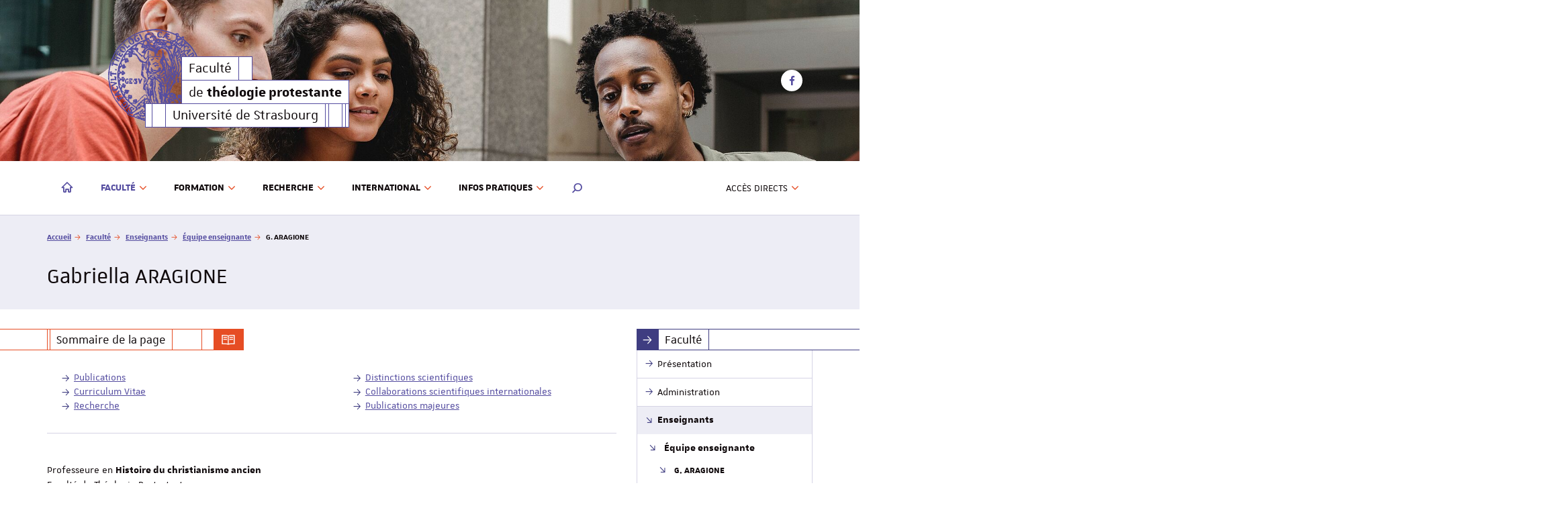

--- FILE ---
content_type: text/html; charset=utf-8
request_url: https://theopro.unistra.fr/faculte/enseignants/equipe-enseignante/g-aragione
body_size: 15086
content:
<!DOCTYPE html>
<html dir="ltr" lang="fr-FR">
<head>

<meta charset="utf-8">
<!-- 
	This website is powered by TYPO3 - inspiring people to share!
	TYPO3 is a free open source Content Management Framework initially created by Kasper Skaarhoj and licensed under GNU/GPL.
	TYPO3 is copyright 1998-2026 of Kasper Skaarhoj. Extensions are copyright of their respective owners.
	Information and contribution at https://typo3.org/
-->


<link rel="shortcut icon" href="/fileadmin/templates/common/web-elements/favicon/favicon-unistra-32px.png" type="image/png">

<meta http-equiv="x-ua-compatible" content="IE=edge" />
<meta name="generator" content="TYPO3 CMS" />
<meta name="viewport" content="width=device-width, initial-scale=1.0, minimum-scale=1.0" />
<meta name="twitter:card" content="summary" />
<meta name="google-site-verification" content="s9QT-JMzQfPe7dsCrwU1ti0utiaxVRwjFQa4j40J8Ik" />
<meta name="apple-mobile-web-app-title" content="Fac Théopro" />


<link rel="stylesheet" type="text/css" href="/typo3temp/assets/compressed/merged-c91b616be839efecc2d6fd848c5d88d1-ccc145bdb3f3846e7bf987ec8d435543.css?1767874946" media="all">



<script src="//ajax.googleapis.com/ajax/libs/jquery/1.12.4/jquery.min.js"></script>


<script>
/*<![CDATA[*/
/*_scriptCode*/

			/* decrypt helper function */
		function decryptCharcode(n,start,end,offset) {
			n = n + offset;
			if (offset > 0 && n > end) {
				n = start + (n - end - 1);
			} else if (offset < 0 && n < start) {
				n = end - (start - n - 1);
			}
			return String.fromCharCode(n);
		}
			/* decrypt string */
		function decryptString(enc,offset) {
			var dec = "";
			var len = enc.length;
			for(var i=0; i < len; i++) {
				var n = enc.charCodeAt(i);
				if (n >= 0x2B && n <= 0x3A) {
					dec += decryptCharcode(n,0x2B,0x3A,offset);	/* 0-9 . , - + / : */
				} else if (n >= 0x40 && n <= 0x5A) {
					dec += decryptCharcode(n,0x40,0x5A,offset);	/* A-Z @ */
				} else if (n >= 0x61 && n <= 0x7A) {
					dec += decryptCharcode(n,0x61,0x7A,offset);	/* a-z */
				} else {
					dec += enc.charAt(i);
				}
			}
			return dec;
		}
			/* decrypt spam-protected emails */
		function linkTo_UnCryptMailto(s) {
			location.href = decryptString(s,2);
		}
		

/*TS_inlineJS*/

    
  var _paq = window._paq || [];
  _paq.push(['trackPageView']);
  _paq.push(['enableLinkTracking']);
  (function() {
    var u="https://webomat.unistra.fr/";
    _paq.push(['setTrackerUrl', u+'m.php']);
    _paq.push(['setSiteId', '46']);
    var d=document, g=d.createElement('script'), s=d.getElementsByTagName('script')[0];
    g.type='text/javascript'; g.async=true; g.defer=true; g.src=u+'m.js'; s.parentNode.insertBefore(g,s);
  })();



/*]]>*/
</script>


<title>Gabriella ARAGIONE - Faculté de théologie protestante - Université de Strasbourg</title><link rel="apple-touch-icon" href="/fileadmin/templates/common/web-elements/favicon/apple-touch-icon.png">
<link rel="canonical" href="https://theopro.unistra.fr/faculte/enseignants/equipe-enseignante/g-aragione"/>


</head>
<body id="top" class="lang- inside page-20249" data-scroll-offset="275">
<ul id="nav-skip" class="list-unstyled">
  <li><a href="/faculte/enseignants/equipe-enseignante/g-aragione#main-content">Aller au contenu</a></li>
  <li class="hidden-xs hidden-sm"><a href="/faculte/enseignants/equipe-enseignante/g-aragione#nav-main">Aller au menu principal</a></li>
  <li><a href="#nav-lang">Aller au menu des langues</a></li>
  <li class="hidden-md hidden-lg"><a href="/faculte/enseignants/equipe-enseignante/g-aragione#nav-mobile" class="navbar-toggle-skip collapsed" data-target="/faculte/enseignants/equipe-enseignante/g-aragione#nav-mobile" aria-expanded="false">Aller au menu principal</a></li>
  <li><a href="/faculte/enseignants/equipe-enseignante/g-aragione#nav-second">Aller au menu secondaire</a></li>
  <li><a href="/faculte/enseignants/equipe-enseignante/g-aragione#Rechercher" class="open-search-box no-scroll">Aller au moteur de recherche</a></li>
</ul>
<div id="nav-mobile" class="nav-mobile collapsed"></div>
<div id="body-container">
  
  
    <header id="page-header" class="header-mh-xs">  
      <div id="diaporama" aria-hidden="true">
  <div class="diaporama-inner">
    <div class="diaporama-slide" style="background-image: url(/fileadmin/_processed_/d/a/csm_slide-01_6e3c92c8aa.jpg)"></div><div class="diaporama-slide" style="background-image: url(/fileadmin/_processed_/0/5/csm_slide-03_fd4371e755.jpg)"></div><div class="diaporama-slide" style="background-image: url(/fileadmin/_processed_/5/6/csm_slide-04_65eb82ec0a.jpg)"></div>
  </div>
</div>
      <div id="signatures" class="container">
  <div id="signature-unistra">
  
      
  <div class="sun sun-theme-primary">
    <span class="sun-row-container">
      <span class="sun-row sun-4x">
        <span class="sun-cell sun-move-right-10 sun-move-up-3 sun-no-gutter sun-transparent sun-text-primary" title="Faculté de théologie protestante - Université de Strasbourg" aria-hidden="true">
          <span class="sun-cell-inner">
            <img src="/fileadmin/templates/projects/theopro/images/picto-theopro.svg">
          </span>
        </span>
      </span>
      <span class="sun-row-container">
        <span class="sun-row sun-offset-14">
          <a href="/" title="Faculté de théologie protestante - Université de Strasbourg" class="sun-cell sun-hover-primary">
            <span class="sun-cell-inner">
              Faculté<span class="sr-only"> de théologie protestante</span>
            </span>
          </a>
          <span class="sun-cell sun-empty-4"></span>
          
        </span>
        <span class="sun-row-container">
          <span class="sun-row sun-offset-14">
            <a href="/" title="Faculté de théologie protestante - Université de Strasbourg" class="sun-cell sun-hover-primary" aria-hidden="true">
              <span class="sun-cell-inner">
                de <strong>théologie protestante</strong>
              </span>
            </a>
          </span>
          <span class="sun-row sun-right">
            <span class="sun-cell sun-empty-2"></span>
            <span class="sun-cell sun-empty-4"></span>
            <a href="http://www.unistra.fr" class="sun-cell sun-hover-light" title="Université de Strasbourg">
              <span class="sun-cell-inner">Université de Strasbourg</span>
            </a>
            <span class="sun-cell sun-empty-1"></span>
            <span class="sun-cell sun-empty-4"></span>
            <span class="sun-cell sun-empty-1"></span>
            <span class="sun-cell sun-empty-1"></span>
          </span>
        </span>
      </span>
    </span>
  </div>
  
    
</div>



  
    <nav id="nav-social" class="nav-social">
      <ul class="list-unstyled">
        <li><a href="https://www.facebook.com/theopro.unistra" target="_blank" title="Suivez-nous sur Facebook" data-toggle="tooltip"><i class="fa fa-facebook"></i><span class="sr-only">Facebook</span></a></li>
      </ul>
    </nav>	
    <nav class="nav-annexe hidden-xs hidden-sm">
      <ul class="list-unstyled">
        
      </ul>
    </nav>
  
</div>
    </header>
    
  <nav class="navbar navbar-default">
    <div class="container">
      <div class="navbar-header">
        <button type="button" class="navbar-toggle collapsed" data-target="#nav-mobile" aria-expanded="false">
          <span class="sr-only">Afficher / masquer le menu</span>
          <span class="icon-bar"></span>
          <span class="icon-bar"></span>
          <span class="icon-bar"></span>
        </button>
      </div>
      <div class="navbar-container">
        <ul id="nav-main" class="nav-main nav navbar-nav">
          <li>
  <a href="/" title="Accueil">
    <i class="nv nv-home hidden-sm hidden-xs"></i>
    <span class="sr-only hidden-sm hidden-xs">
      Accueil
    </span>
    <span class="hidden-md hidden-lg">
      Accueil
      
    </span>
  </a>
</li>

    <li class="active dropdown"><a href="/faculte/presentation" title="Faculté" class="dropdown-toggle" data-toggle="dropdown" role="button" aria-haspopup="true" aria-expanded="false">Faculté <i class="fa fa-angle-down dropdown-icon"></i></a><ul class="dropdown-menu"><li><a href="/faculte/presentation" title="Présentation"><span>Présentation</span></a></li><li><a href="/faculte/administration" title="Administration"><span>Administration</span></a></li><li class="active"><a href="/faculte/enseignants/equipe-enseignante" title="Enseignants"><span>Enseignants</span></a></li><li><a href="/faculte/amicale" title="Amicale"><span>Amicale</span></a></li><li><a href="/faculte/vss-en-parler-et-agir" title="VSS – En parler et agir..."><span>VSS – En parler et agir...</span></a></li><li><a href="/infos-pratiques/guides-infos-pratiques" title="Informations pratiques"><span>Informations pratiques</span></a></li><li><a href="/faculte/bibliotheques/bibliotheque-de-theologie" title="Bibliothèque"><span>Bibliothèque</span></a></li><li><a href="/faculte/garder-le-contact" title="Garder le contact... Newsletter"><span>Garder le contact... Newsletter</span></a></li><li><a href="https://alumni.unistra.fr" target="_blank" title="Alumni"><span>Alumni</span></a></li><li><a href="/faculte/charte-marianne" title="Charte Marianne &gt; SERVICES PUBLICS+"><span>Charte Marianne > SERVICES PUBLICS+</span></a></li></ul></li><li class="dropdown"><a href="/formation/licence" title="Formation" class="dropdown-toggle" data-toggle="dropdown" role="button" aria-haspopup="true" aria-expanded="false">Formation <i class="fa fa-angle-down dropdown-icon"></i></a><ul class="dropdown-menu"><li><a href="/formation/licence" title="Licence"><span>Licence</span></a></li><li><a href="/formation/master" title="Master"><span>Master</span></a></li><li><a href="/formation/du" title="Diplômes d'université"><span>Diplômes d'université</span></a></li><li><a href="/formation/doctorat-hdr" title="Doctorat - HDR"><span>Doctorat - HDR</span></a></li><li><a href="/formation/enseignement-a-distance" title="Enseignement à distance (EAD)"><span>Enseignement à distance (EAD)</span></a></li><li><a href="/formation/centre-de-formation-theologique-et-pratique" title="Centre de Formation Théologique et Pratique"><span>Centre de Formation Théologique et Pratique</span></a></li><li><a href="/formation/autres-formations" title="Autres formations"><span>Autres formations</span></a></li><li><a href="/formation/scolarite-inscriptions" title="Scolarité – Inscriptions"><span>Inscriptions</span></a></li><li class="divider"></li><li><a href="https://formations.unistra.fr/fr/trouvez-votre-formation.html?degree=orgunitContent%3A%2F%2F7712df89-791e-4014-bc41-82c5961ef42e" target="_blank" title="Offre de formation 2026-2027"><span>Offre de formation 2026-2027</span></a></li></ul></li><li class="dropdown"><a href="/recherche/laboratoire-ur-4378" title="Recherche" class="dropdown-toggle" data-toggle="dropdown" role="button" aria-haspopup="true" aria-expanded="false">Recherche <i class="fa fa-angle-down dropdown-icon"></i></a><ul class="dropdown-menu"><li><a href="/recherche/laboratoire-ur-4378" title="Laboratoire | UR 4378"><span>Laboratoire | UR 4378</span></a></li><li><a href="http://ed.theologie.unistra.fr" target="_blank" title="École doctorale | ED 270"><span>Ecole doctorale (ED 270)</span></a></li><li><a href="https://www.religions-theologie.fr/theolex/index.html" target="_blank" title="THEOLEXICON"><span>THEOLEXICON</span></a></li><li><a href="/recherche/publications/ouvrages-recents" title="Publications"><span>Publications</span></a></li><li><a href="https://hdb.univoak.eu/" target="_blank" title="Base de données hymnologique"><span>Base de données hymnologique</span></a></li></ul></li><li class="dropdown"><a href="/international/vous-arrivez-de-letranger" title="International" class="dropdown-toggle" data-toggle="dropdown" role="button" aria-haspopup="true" aria-expanded="false">International <i class="fa fa-angle-down dropdown-icon"></i></a><ul class="dropdown-menu"><li><a href="/international/vous-arrivez-de-letranger" title="Vous arrivez de l'étranger"><span>Vous arrivez de l'étranger</span></a></li><li><a href="/international/accords-conventions" title="Accords - conventions"><span>Accords - conventions</span></a></li><li><a href="/international/partir-a-letranger" title="Partir à l'étranger"><span>Partir à l'étranger</span></a></li></ul></li><li class="dropdown"><a href="/infos-pratiques/guides-infos-pratiques" title="Infos pratiques" class="dropdown-toggle" data-toggle="dropdown" role="button" aria-haspopup="true" aria-expanded="false">Infos pratiques <i class="fa fa-angle-down dropdown-icon"></i></a><ul class="dropdown-menu"><li><a href="/infos-pratiques/guides-infos-pratiques" title="Toutes les infos pratiques"><span>Toutes les infos pratiques</span></a></li><li><a href="/infos-pratiques/guide-pedagogique" title="Guide pédagogique"><span>Guide pédagogique</span></a></li><li><a href="/faculte/bibliotheques/bibliotheque-de-theologie" title="Bibliothèques"><span>Bibliothèques</span></a></li><li><a href="http://annuaire.unistra.fr/s/1006" target="_blank" title="Annuaire"><span>Annuaire</span></a></li><li><a href="/plan-du-site" title="Plan du site"><span>Plan du site</span></a></li><li><a href="/infos-pratiques/la-faculte-en-video" title="La Faculté en vidéo"><span>La Faculté en vidéo</span></a></li></ul></li>
  

  <li class="search dropdown"><a href="#" class="dropdown-toggle hidden-sm hidden-xs" data-toggle="dropdown" role="button" aria-haspopup="true" aria-expanded="false" title="Rechercher dans le site"><i class="us us-search"></i> <span class="sr-only">Moteur de recherche</span></a>
    <ul class="dropdown-menu dropdown-full-width dropdown-search">
      <li>
        
  <article id="c777" class="  frame frame-default frame-type-list frame-layout-0">

<div class="tx-indexedsearch-searchbox">
    <form method="post" id="tx_indexedsearch" action="/resultats-de-la-recherche?tx_indexedsearch_pi2%5Baction%5D=search&amp;tx_indexedsearch_pi2%5Bcontroller%5D=Search&amp;cHash=6562e178c3447fb7fd4bfa02a2d5473b">
<div>
<input type="hidden" name="tx_indexedsearch_pi2[__referrer][@extension]" value="IndexedSearch" />
<input type="hidden" name="tx_indexedsearch_pi2[__referrer][@controller]" value="Search" />
<input type="hidden" name="tx_indexedsearch_pi2[__referrer][@action]" value="form" />
<input type="hidden" name="tx_indexedsearch_pi2[__referrer][arguments]" value="YTowOnt9e3a5a5c6ea53d21c7ff14e49e6fe1ddd2315dc79" />
<input type="hidden" name="tx_indexedsearch_pi2[__referrer][@request]" value="{&quot;@extension&quot;:&quot;IndexedSearch&quot;,&quot;@controller&quot;:&quot;Search&quot;,&quot;@action&quot;:&quot;form&quot;}459d4eec823e103fe10fe1d73b5beb81aed6f2df" />
<input type="hidden" name="tx_indexedsearch_pi2[__trustedProperties]" value="{&quot;search&quot;:{&quot;_sections&quot;:1,&quot;_freeIndexUid&quot;:1,&quot;pointer&quot;:1,&quot;ext&quot;:1,&quot;searchType&quot;:1,&quot;defaultOperand&quot;:1,&quot;mediaType&quot;:1,&quot;sortOrder&quot;:1,&quot;group&quot;:1,&quot;languageUid&quot;:1,&quot;desc&quot;:1,&quot;numberOfResults&quot;:1,&quot;extendedSearch&quot;:1,&quot;sword&quot;:1,&quot;submitButton&quot;:1}}661f5bb0e07945a7fbcb3921ce137e1df4f35745" />
</div>

        <div class="tx-indexedsearch-hidden-fields">
            <input type="hidden" name="tx_indexedsearch_pi2[search][_sections]" value="0" />
            <input id="tx_indexedsearch_freeIndexUid" type="hidden" name="tx_indexedsearch_pi2[search][_freeIndexUid]" value="_" />
            <input id="tx_indexedsearch_pointer" type="hidden" name="tx_indexedsearch_pi2[search][pointer]" value="0" />
            <input type="hidden" name="tx_indexedsearch_pi2[search][ext]" value="" />
            <input type="hidden" name="tx_indexedsearch_pi2[search][searchType]" value="1" />
            <input type="hidden" name="tx_indexedsearch_pi2[search][defaultOperand]" value="0" />
            <input type="hidden" name="tx_indexedsearch_pi2[search][mediaType]" value="-1" />
            <input type="hidden" name="tx_indexedsearch_pi2[search][sortOrder]" value="rank_flag" />
            <input type="hidden" name="tx_indexedsearch_pi2[search][group]" value="" />
            <input type="hidden" name="tx_indexedsearch_pi2[search][languageUid]" value="0" />
            <input type="hidden" name="tx_indexedsearch_pi2[search][desc]" value="" />
            <input type="hidden" name="tx_indexedsearch_pi2[search][numberOfResults]" value="10" />
            <input type="hidden" name="tx_indexedsearch_pi2[search][extendedSearch]" value="" />
        </div>
        <fieldset>
            
                <legend>
                    Rechercher sur le site
                </legend>
                <span class="input-group">
            <label for="tx-indexedsearch-searchbox-sword" class="sr-only">Rechercher</label>
            <input placeholder="Rechercher" class="form-control tx-indexedsearch-searchbox-sword" id="tx-indexedsearch-searchbox-sword" type="text" name="tx_indexedsearch_pi2[search][sword]" value="" />
            
            <span class="input-group-btn">
              <input class="btn btn-primary tx-indexedsearch-searchbox-button" id="tx-indexedsearch-searchbox-button-submit" type="submit" value="Rechercher" name="tx_indexedsearch_pi2[search][submitButton]" />
            </span>
                </span>
            
        </fieldset>
        
    </form>
</div>







</article>


      </li>
    </ul>
  </li>

          
        </ul>
        <ul id="nav-second" class="nav-second nav navbar-nav navbar-right">
          <li class="dropdown">
            <a href="#" class="dropdown-toggle" data-toggle="dropdown" role="button" aria-haspopup="true" aria-expanded="false"><span class="hidden-md hidden-lg"><i class="fa fa-cog fa-fw"></i> </span>Accès directs <i class="fa fa-angle-down dropdown-icon"></i></a>
            <ul class="dropdown-menu">
              <li><a href="/contact-plan-dacces" title="Contact &amp; Plan d'accès"><span>Contact & Plan d'accès</span></a></li><li><a href="http://annuaire.unistra.fr/s/1006" target="_blank" title="Annuaire"><span>Annuaire</span></a></li><li class="divider"></li><li><a href="https://ernest.unistra.fr" target="_blank" title="Ernest"><span>Ernest</span></a></li><li><a href="https://moodle.unistra.fr" target="_blank" title="Moodle"><span>Moodle</span></a></li><li><a href="https://partage.unistra.fr" target="_blank" title="Messagerie"><span>Messagerie</span></a></li><li class="divider"></li><li><a href="/actualites" title="Actualités"><span>Actualités</span></a></li><li><a href="/agenda" title="Agenda"><span>Agenda</span></a></li><li><a href="/focus-sur" title="Focus sur..."><span>Focus sur...</span></a></li><li><a href="/recherche/publications/ouvrages-recents" title="Publications"><span>Publications</span></a></li><li><a href="/flux-rss" title="Flux RSS"><span>Flux RSS</span></a></li>
            </ul>
          </li>
          
          
        </ul>
        
      </div>
    </div>
  </nav>
  <div id="fixed-header" class="fixed-header sticky-nav hidden-xs hidden-sm" aria-hidden="true">
    <div class="container">
      <div class="row">
        
    
  <div class="sun sun-theme-light">
    <span class="sun-row">
      <a href="/" title="Faculté de théologie protestante - Université de Strasbourg" class="sun-cell sun-light sun-logo">
        <span class="sun-sun-cell-inner">
          <img src="/fileadmin/templates/projects/theopro/images/picto-theopro.svg">
        </span>
      </a>
      <a href="/" title="Faculté de théologie protestante - Université de Strasbourg" class="sun-cell sun-hover-primary">
        <span class="sun-sun-cell-inner">
          Faculté
        </span>
      </a>
      <a href="/" title="Faculté de théologie protestante - Université de Strasbourg" class="sun-cell sun-hover-primary">
        <span class="sun-sun-cell-inner">
          de <strong>théologie protestante</strong>
        </span>
      </a>
      <span class="sun-cell sun-empty-1"></span>
      <span class="sun-cell sun-empty-1"></span>
      <span class="sun-cell sun-empty-4"></span>
    </span>
  </div>

  



      </div>
    </div>
  </div> 

  <section id="page-title" class="page-title">
    <div class="container">
      <div class="row">
        <div class="col-xs-12">
          <nav id="breadcrumb-nav">
  <p class="sr-only">Vous êtes ici :</p>
  <ol class="breadcrumb">
    <li><a href="/">Accueil</a></li><li><a href="/faculte/presentation">Faculté</a></li><li><a href="/faculte/enseignants/equipe-enseignante">Enseignants</a></li><li><a href="/faculte/enseignants/equipe-enseignante">Équipe enseignante</a></li><li class="active">G. ARAGIONE</li>
  </ol>
</nav>
          <h1>
            Gabriella ARAGIONE
            
          </h1>
        </div>
      </div>
    </div>
  </section>
  <main id="main-container">
    <div class="container">
      <div class="row">
        <div id="main-content-wrapper" class="col-xs-12 col-sm-8 col-md-9 anchor-offset">
          <div id="main-content" class="anchor-offset">
            <!--TYPO3SEARCH_begin-->
            
    <header class="content-header">
            
    
    
  
    <div class="page-summary">
      <h2 class="sun sun-theme-secondary sun-full">
        <span class="sun-row">
          <span class="sun-before-full"></span>
          <span class="sun-cell sun-empty-1"></span>
          <span class="sun-cell">
            <span class="sun-cell-inner">Sommaire de la page</span>
          </span>
          <span class="sun-cell sun-empty-10"></span>
          <span class="sun-cell sun-empty-4"></span>
          <span class="sun-cell sun-theme sun-text-white">
            <span class="sun-cell-inner"><i class="us us-summary"></i></span>
          </span>
        </span>
      </h2>
      <nav class="nav-summary">
        <ul class="anchor-links">
          <li><a href="#c51300">Publications</a></li><li><a href="#c50973">Curriculum Vitae</a></li><li><a href="#c51295">Recherche</a></li><li><a href="#c51296">Distinctions scientifiques</a></li><li><a href="#c51297">Collaborations scientifiques internationales</a></li><li><a href="#c51298">Publications majeures</a></li>
        </ul>
      </nav>
    </div>
       
      
    </header>
  



            <section id="typo3-content">
              
  <article id="c50976" class="  frame frame-default frame-type-textmedia frame-layout-0"><div class="ce-textpic
  
  ce-center
  ce-center
  ce-above
  
  "
  
  
    ><div class="ce-bodytext"><p>Professeure en <strong>Histoire du christianisme ancien</strong><br> Faculté de Théologie Protestante<br> Palais Universitaire, Bureau 11<br> Tel.: 03 68 85 71 09<br><a href="javascript:linkTo_UnCryptMailto(%27kygjrm8eyzpgcjjy%2CypyegmlcYslgqrpy%2Cdp%27);" title="Courriel de Gabriella ARAGIONE">gabriella.aragione[at]unistra.fr</a></p></div></div></article>


  <article id="c51300" class="  frame frame-default frame-type-textmedia frame-layout-0"><h2 class="">
          
          
            Publications 
          
          
              
                
  
  

              
            
        </h2><div class="ce-textpic
  
  ce-center
  ce-center
  ce-above
  
  "
  
  
    ><div class="ce-bodytext"><p><a href="/faculte/enseignants/equipe-enseignante/gabriella-aragione/publications-de-gabriella-aragione" class="btn btn-default">Publications sur Univoak de Gabriella Aragione</a></p><p><span class="us us-books"> </span> Liste complète des <a href="/websites/theopro/Doc_Equipe_Actuelle/Aragione/Liste_des_publications_2019_G-Aragione.pdf">publications de Gabriella ARAGIONE</a></p></div></div></article>


  <article id="c50973" class="  frame frame-default frame-type-textmedia frame-layout-0"><h2 class="">
          
          
            Curriculum Vitae 
          
          
              
                
  
  

              
            
        </h2><div class="ce-textpic
  
  ce-center
  ce-center
  ce-above
  
  "
  
  
    ><div class="ce-bodytext"><p>Docteur en théologie protestante (Université de Genève) et ès Lettres (thèse en cotutelle - EPHE, Paris).</p></div></div></article>


  <article id="c51295" class="  frame frame-default frame-type-textmedia frame-layout-0"><h2 class="">
          
          
            Recherche 
          
          
              
                
  
  

              
            
        </h2><div class="ce-textpic
  
  ce-center
  ce-center
  ce-above
  
  "
  
  
    ><div class="ce-bodytext"><ul><li><a href="/recherche/laboratoire-ur-4378" target="_blank">Unité de recherche 4378</a> (Théologie protestante).</li><li>Ecole doctorale de Théologie et de Sciences Religieuses (E.D. 270).</li><li>Chercheuse statutaire du Centre d’Analyse et de Documentation Patristiques (CADP).</li><li>Membre du Groupe Suisse des Études Patristiques (GSEP).</li><li>Membre de l’Association pour l’Étude de la Littérature Apocryphe Chrétienne (AELAC).</li><li>Membre de l’Association "Textes pour l’Histoire de l’Antiquité Tardive" (THAT).</li></ul><h3>Champs de recherche et études en cours</h3><ul><li>Les chrétiens et la société de leur temps: enjeux politiques, culturels et religieux.</li><li>Les frontières religieuses internes au christianisme (notions d’hérésie et hétérodoxie; hérésiologique antique)</li><li>Les identités religieuses dans l’Antiquité tardive</li><li>Les notions de tolérance et de liberté religieuse dans l’Antiquité tardive</li><li>Histoire des femmes et Histoire du genre</li><li>Auteurs chrétiens: Tatien; Épiphane</li><li>Poésie chrétienne: Proba, <em>Le Centon </em>(<em>Cento Probae</em>)</li><li>Littérature apocryphe chrétienne</li></ul></div></div></article>


  <article id="c51296" class="  frame frame-default frame-type-textmedia frame-layout-0"><h2 class="">
          
          
            Distinctions scientifiques 
          
          
              
                
  
  

              
            
        </h2><div class="ce-textpic
  
  ce-center
  ce-center
  ce-above
  
  "
  
  
    ><div class="ce-bodytext"><ul><li>Prix de la Fondation Marie et Ernst Alker-Pawelke dans le cadre du Prix Jubilé 2006 (Académie Suisse des Sciences Humaines et Sociales), pour l’article "Tecla di Iconio e Ipparchia di Maronea: Modelli di conversione al femminile ?", <em>Rivista di storia del cristianesimo</em> 2 (1/2005), p. 133-155.</li><li>Co-direction de la collection "Christianismes antiques", Labor et Fides, Genève, depuis 2009.</li><li>Co-direction de la collection "Cahiers du Groupe Suisse d’Études Patristiques", Éditions du Zèbre, Prahins (CH), depuis 2009.</li><li>Membre du comité de rédaction des "Cahiers de Biblia Patristica", Université de Strasbourg, depuis 2010.</li><li>Membre du comité de rédaction de la <em>Revue d’histoire et de philosophie religieuses </em>(<em>RHPR</em>), Université de Strasbourg, depuis 2011.</li></ul></div></div></article>


  <article id="c51297" class="  frame frame-default frame-type-textmedia frame-layout-0"><h2 class="">
          
          
            Collaborations scientifiques internationales 
          
          
              
                
  
  

              
            
        </h2><div class="ce-textpic
  
  ce-center
  ce-center
  ce-above
  
  "
  
  
    ><div class="ce-bodytext"><ul><li>Membre du Groupe Suisse des Études Patristiques (GSEP), depuis 2002; membre du Comité du GSEP de 2004 à 2010; présidente du Comité du GSEP de 2008 à 2010.</li><li>Membre de l’Association pour l’Étude de la Littérature Apocryphe Chrétienne (AELAC), depuis 2007.</li><li>Collaboration au Projet éditorial <em>Novum Testamentum Patristicum. </em><em>Ein patristischer Kommentar </em>zum<em> Neuen Testament</em>, Tobias Nicklas et Andreas Merkt dir.: la réception de l’<em>Épître aux Hébreux </em>dans la littérature patristique.</li><li>Collaboration au Projet International "La Bibbia e le donne: collana di esegesi, cultura e storia", coordonné par Irmtraud Fischer (Graz), Mercedes Navarro Puerto (Madrid), Jorunn Okland (Oslo), Adriana Valerio (Napoli).  </li></ul></div></div></article>


  <article id="c51298" class="  frame frame-default frame-type-textmedia frame-layout-0"><h2 class="">
          
          
            Publications majeures 
          
          
              
                
  
  

              
            
        </h2><div class="ce-textpic
  
  ce-center
  ce-center
  ce-above
  
  "
  
  
    ><div class="ce-bodytext"><p>Publications majeures</p><ul><li><em>Les chrétiens et la loi. Allégeance et émancipation aux IIe et IIIe siècles </em>(Christianismes antiques 2), Genève, Labor et Fides, 2011.</li><li><em>Des évêques, des écoles et des hérétiques</em>, Actes du Colloque International sur la « Réfutation de toutes les hérésies », Genève, 13-14 juin 2008, G. Aragione, E. Norelli (éds), Prahins (CH), Éditions du Zèbre, 2011.</li><li><em>Le canon du Nouveau Testament. Regards nouveaux sur l’histoire de sa formation </em>(Le monde de la Bible 54), G. Aragione, É. Junod, E. Norelli (éds), Genève, Labor et Fides, 2005.</li></ul></div></div></article>


            </section>
            <!--TYPO3SEARCH_end-->
          </div>
        </div>
        <aside id="main-aside" class="col-xs-12 col-sm-4 col-md-3">
  
    <nav id="nav-sub" class="nav-sub">
      <h2 class="sun sun-theme-third"><span class="sun-row"><span class="sun-cell sun-theme"><span class="sun-cell-inner"><i class="us us-arrow-right"></i></span></span><span class="sun-cell normal-wrap"><span class="sun-cell-inner">Faculté</span></span></span></h2><ul class="nav"><li><a href="/faculte/presentation"><span>Présentation</span></a></li><li><a href="/faculte/administration"><span>Administration</span></a></li><li class="active"><a href="/faculte/enseignants/equipe-enseignante">Enseignants</a><ul><li class="active"><a href="/faculte/enseignants/equipe-enseignante">Équipe enseignante</a><ul><li class="active"><a href="/faculte/enseignants/equipe-enseignante/g-aragione">G. ARAGIONE</a></li><li><a href="/faculte/enseignants/equipe-enseignante/m-arnold"><span>M. ARNOLD</span></a></li><li><a href="/faculte/enseignants/equipe-enseignante/j-cottin"><span>J. COTTIN</span></a></li><li><a href="/faculte/enseignants/equipe-enseignante/b-foellmi"><span>B. FÖLLMI</span></a></li><li><a href="/faculte/enseignants/equipe-enseignante/d-frey"><span>D. FREY</span></a></li><li><a href="/faculte/enseignants/equipe-enseignante/r-gounelle"><span>R. GOUNELLE</span></a></li><li><a href="/faculte/enseignants/equipe-enseignante/c-grappe"><span>C. GRAPPE</span></a></li><li><a href="https://michaellanglois.fr/" target="_blank"><span>M. LANGLOIS</span></a></li><li><a href="/faculte/enseignants/equipe-enseignante/th-legrand"><span>Th. LEGRAND</span></a></li><li><a href="/faculte/enseignants/equipe-enseignante/k-lehmkuehler"><span>K. LEHMKÜHLER</span></a></li><li><a href="/faculte/enseignants/equipe-enseignante/ch-monnot"><span>Ch. MONNOT</span></a></li><li><a href="/faculte/enseignants/equipe-enseignante/a-noblesse-rocher"><span>A. NOBLESSE-ROCHER</span></a></li><li><a href="/faculte/enseignants/equipe-enseignante/f-rognon"><span>F. ROGNON</span></a></li><li><a href="/faculte/enseignants/equipe-enseignante/e-shuali"><span>E. SHUALI</span></a></li><li><a href="/faculte/enseignants/equipe-enseignante/m-vial"><span>M. VIAL</span></a></li><li><a href="/faculte/enseignants/equipe-enseignante/m-wieger"><span>M. WIEGER</span></a></li></ul></li><li><a href="/faculte/enseignants/emerites"><span>Anciens enseignants et Émérites</span></a></li></ul></li><li><a href="/faculte/amicale"><span>Amicale</span></a></li><li><a href="/faculte/vss-en-parler-et-agir"><span>VSS – En parler et agir...</span></a></li><li><a href="/infos-pratiques/guides-infos-pratiques"><span>Informations pratiques</span></a></li><li><a href="/faculte/bibliotheques/bibliotheque-de-theologie"><span>Bibliothèque</span></a></li><li><a href="/faculte/garder-le-contact"><span>Garder le contact... Newsletter</span></a></li><li><a href="https://alumni.unistra.fr" target="_blank"><span>Alumni</span></a></li><li><a href="/faculte/charte-marianne"><span>Charte Marianne > SERVICES PUBLICS+</span></a></li></ul>      
    </nav>
  
  
  
  
  
  
    
   
  
  
      
        <section id="bloc-news" class="bloc bloc-news">
          <header>
            <h2 class="sun sun-theme-primary sun-full">
              <span class="sun-row">
                <span class="sun-cell sun-theme"><span class="sun-cell-inner"><i class="us us-book-o"></i></span></span>
                <a href="/actualites" class="sun-cell"><span class="sun-cell-inner">Actualités</span></a>
                <span class="sun-cell sun-empty-full"></span>
                <a href="#" class="sun-cell slider-btn slider-prev hidden-xs" title="Précédent / Previous"><span class="sun-cell-inner"><i class="fa fa-angle-left"></i></span></a>
                <a href="#" class="sun-cell slider-btn slider-next hidden-xs" title="Suivant / Next"><span class="sun-cell-inner"><i class="fa fa-angle-right"></i></span></a>
              </span>
            </h2>
          </header>
          <div class="news-slider news-latest">
  <!--
  =====================
  Partials/List/Item.html
  --><article class="news-item  news-mh   "><a title="Heure du livre: 21 janvier 2026 à 18h – Bibliothèque des facultés de théologie" href="/actualites/actualite/heure-du-livre-21-janvier-2026-a-18h-bibliotheque-des-facultes-de-theologie"><div class="news-image-container "><figure class="news-image "><img src="/websites/_processed_/7/0/csm_PIC26_Heure_du_livre_2025-01_33ce6003db.jpg" width="600" height="929" alt="" /></figure></div><div class="news-infos   "><div class="news-content"><h3 itemprop="headline" class="news-title">Heure du livre: 21 janvier 2026 à 18h – Bibliothèque des facultés de théologie</h3><p class="news-subheader">
              
                  Comment garder l'espérance au bout de 25 ans à Jérusalem ?
                
            </p></div></div></a></article><!--
  =====================
  Partials/List/Item.html
  --><article class="news-item  news-mh   "><a title="Forum théologique : Vie spirituelle, christianisme vécu – Samedi 10 janvier" href="/actualites/actualite/forum-theologique-vie-spirituelle-christianisme-vecu-samedi-10-janvier"><div class="news-image-container "><figure class="news-image"><img src="/fileadmin/_processed_/8/e/csm_news-dummy_3523cf3d10.jpg" width="600" height="600" alt="" /></figure></div><div class="news-infos   "><div class="news-content"><h3 itemprop="headline" class="news-title">Forum théologique : Vie spirituelle, christianisme vécu – Samedi 10 janvier</h3><p class="news-subheader">
              
                  Forum théologique : Vie spirituelle, christianisme vécu
Le samedi 10 janvier 2026, de 9h à 13h, se tient la première&hellip;
                
            </p></div></div></a></article><!--
  =====================
  Partials/List/Item.html
  --><article class="news-item  news-mh   "><a title="Appel à projet: Forum Européen de Bioéthique du 3 au 9 février 2026" href="/actualites/actualite/appel-a-projet-democratie"><div class="news-image-container "><figure class="news-image "><img src="/websites/_processed_/0/1/csm_PIC26-Appel_projet_Sante_et_societe_2026_d08023d462.jpg" width="600" height="819" alt="" /></figure></div><div class="news-infos   "><div class="news-content"><h3 itemprop="headline" class="news-title">Appel à projet: Forum Européen de Bioéthique du 3 au 9 février 2026</h3><p class="news-subheader">
              
                  Informations en téléchargement ici
Candidatures jusqu'au 15 janvier 2026
                
            </p></div></div></a></article><!--
  =====================
  Partials/List/Item.html
  --><article class="news-item  news-mh   "><a title="Médiathèque protestante: &quot;Icônes de la présence. Camille Claus&quot;, du 7 janvier au 18 février" href="/actualites/actualite/mediatheque-protestante-icones-de-la-presence-camille-claus-du-3-au-12-decembre-puis-du-7-janvier-au-18-fevrier"><div class="news-image-container "><figure class="news-image "><img src="/websites/_processed_/c/4/csm_Affiche-CC-Icones-MPS-OK_564f627fcf.jpg" width="600" height="815" alt="" /></figure></div><div class="news-infos   "><div class="news-content"><h3 itemprop="headline" class="news-title">Médiathèque protestante: &quot;Icônes de la présence. Camille Claus&quot;, du 7 janvier au 18 février</h3><p class="news-subheader">
              
                  "Icônes de la présence. Camille Claus", du 7 janvier au 18 février
L’exposition "Icônes de la présence" réunit trois&hellip;
                
            </p></div></div></a></article><!--
  =====================
  Partials/List/Item.html
  --><article class="news-item  news-mh   "><a title="La Faculté vous souhaite les meilleurs voeux pour 2026" href="/actualites/actualite/la-faculte-vous-souhaite-les-meilleurs-voeux-pour-2026"><div class="news-image-container "><figure class="news-image "><img src="/websites/_processed_/2/8/csm_Carte_voeux_FTP_2026_-_RECTO_36503067f6.png" width="600" height="287" alt="" /></figure></div><div class="news-infos   "><div class="news-content"><h3 itemprop="headline" class="news-title">La Faculté vous souhaite les meilleurs voeux pour 2026</h3><p class="news-subheader"></p></div></div></a></article><!--
  =====================
  Partials/List/Item.html
  --><article class="news-item  news-mh   "><a title="Fermeture de la Bibliothèque des théologies du 20/12 au 11/01" href="/actualites/actualite/fermeture-de-la-bibliotheque-des-theologie-du-20-12-au-11-01"><div class="news-image-container "><figure class="news-image"><img src="/fileadmin/_processed_/8/e/csm_news-dummy_3523cf3d10.jpg" width="600" height="600" alt="" /></figure></div><div class="news-infos   "><div class="news-content"><h3 itemprop="headline" class="news-title">Fermeture de la Bibliothèque des théologies du 20/12 au 11/01</h3><p class="news-subheader">
              
                  La bibliothèque fermera du 20 décembre au 11 janvier inclus (fermeture du Palais universitaire). Réouverture le lundi 12&hellip;
                
            </p></div></div></a></article><!--
  =====================
  Partials/List/Item.html
  --><article class="news-item  news-mh   "><a title="Une vidéo pour les 120 ans de la Fédération Protestante de France (FPF)" href="/actualites/actualite/une-video-pour-les-120-ans-de-la-federation-protestante-de-france-fpf"><div class="news-image-container "><figure class="news-image "><img src="/websites/_processed_/8/3/csm_FPF_120_ans_03edee444c.jpg" width="600" height="273" alt="" /></figure></div><div class="news-infos   "><div class="news-content"><h3 itemprop="headline" class="news-title">Une vidéo pour les 120 ans de la Fédération Protestante de France (FPF)</h3><p class="news-subheader">
              
                  Fondée en 1905 dans le contexte de la loi de séparation des Églises et de l’État, la Fédération Protestante de France&hellip;
                
            </p></div></div></a></article><!--
  =====================
  Partials/List/Item.html
  --><article class="news-item  news-mh   "><a title="L’Heure du Livre: Croisements musicaux entre les cultures juives et chrétiennes – 16 décembre à 18h" href="/actualites/actualite/lheure-du-livre-est-de-retour-en-decembre-et-en-janvier-bibliotheque-des-theologies"><div class="news-image-container "><figure class="news-image "><img src="/websites/_processed_/b/6/csm_Heure_du_livre_2025_f4f28d9805.jpg" width="600" height="597" alt="" /></figure></div><div class="news-infos   "><div class="news-content"><h3 itemprop="headline" class="news-title">L’Heure du Livre: Croisements musicaux entre les cultures juives et chrétiennes – 16 décembre à 18h</h3><p class="news-subheader">
              
                  L’Heure du Livre: Croisements musicaux entre les cultures juives et chrétiennes
Conférence d’Hector Sabo, musicologue,&hellip;
                
            </p></div></div></a></article><!--
  =====================
  Partials/List/Item.html
  --><article class="news-item  news-mh   "><a title="Souvenons-nous! Commémoration du 25 novembre 1943: &quot;Il y a la petite, et la grande histoire&quot;" href="/actualites/actualite/souvenons-nous-commemoration-du-25-novembre-1943-il-y-a-la-petite-et-la-grande-histoire"><div class="news-image-container "><figure class="news-image"><img src="/fileadmin/_processed_/8/e/csm_news-dummy_3523cf3d10.jpg" width="600" height="600" alt="" /></figure></div><div class="news-infos   "><div class="news-content"><h3 itemprop="headline" class="news-title">Souvenons-nous! Commémoration du 25 novembre 1943: &quot;Il y a la petite, et la grande histoire&quot;</h3><p class="news-subheader">
              
                  Commémoration du 25 novembre 1943: "Il y a la petite, et la grande histoire"
Comme chaque année, l'Université de&hellip;
                
            </p></div></div></a></article><!--
  =====================
  Partials/List/Item.html
  --><article class="news-item  news-mh   "><a title="Les nouveautés à la Médiathèque protestante du Stift en novembre " href="/actualites/actualite/les-nouveautes-a-la-mediatheque-protestante-du-stift-en-novembre"><div class="news-image-container "><figure class="news-image "><img src="/websites/_processed_/e/6/csm_Mediatheque_Stift_Novembre_2025_39872e50fb.jpg" width="600" height="366" alt="" /></figure></div><div class="news-infos   "><div class="news-content"><h3 itemprop="headline" class="news-title">Les nouveautés à la Médiathèque protestante du Stift en novembre </h3><p class="news-subheader">
              
                  Toutes les informations en téléchargement...
                
            </p></div></div></a></article><!--
  =====================
  Partials/List/Item.html
  --><article class="news-item  news-mh   "><a title="Fédération de l’Entraide Protestante (FEP): quelques offres d'emploi... " href="/actualites/actualite/federation-de-lentraide-protestante-fep-quelques-offres-demploi"><div class="news-image-container "><figure class="news-image "><img src="/websites/_processed_/9/d/csm_FEP_emplois_2d691bd8c4.jpg" width="600" height="97" alt="" /></figure></div><div class="news-infos   "><div class="news-content"><h3 itemprop="headline" class="news-title">Fédération de l’Entraide Protestante (FEP): quelques offres d&#039;emploi... </h3><p class="news-subheader">
              
                  Le protestantisme en action...
                
            </p></div></div></a></article><!--
  =====================
  Partials/List/Item.html
  --><article class="news-item  news-mh   "><a title="Cellule d’écoute sur le sexisme et le harcèlement sexuel" href="/actualites/actualite/cellule-decoute-sur-le-sexisme-et-le-harcelement-sexuel"><div class="news-image-container "><figure class="news-image "><img src="/websites/_processed_/1/4/csm_csm_Sortez_du_silence_visuel_web3_c53c4887fe_7d06050323.jpg" width="600" height="958" alt="" /></figure></div><div class="news-infos   "><div class="news-content"><h3 itemprop="headline" class="news-title">Cellule d’écoute sur le sexisme et le harcèlement sexuel</h3><p class="news-subheader">
              
                  « Parlez-en ! Ne restez pas seul·es, dans le silence »
                
            </p></div></div></a></article><!--
  =====================
  Partials/List/Item.html
  --><article class="news-item  news-mh   "><a title="Journée d'étude: Explorer le bon voisinage entre écologie et spiritualité – 20 février 2026" href="/actualites/actualite/journee-detude-explorer-le-bon-voisinage-entre-ecologie-et-spiritualite-20-fevrier-2026"><div class="news-image-container "><figure class="news-image "><img src="/websites/_processed_/5/f/csm_JE_Ecologie_Spiritualite_2026-02-20_23638b4326.jpg" width="600" height="862" alt="" /></figure></div><div class="news-infos   "><div class="news-content"><h3 itemprop="headline" class="news-title">Journée d&#039;étude: Explorer le bon voisinage entre écologie et spiritualité – 20 février 2026</h3><p class="news-subheader">
              
                  Problématique
Face à la crise environnementale et climatique, la société est en train de se transformer : on observe en&hellip;
                
            </p></div></div></a></article><!--
  =====================
  Partials/List/Item.html
  --><article class="news-item  news-mh   "><a title="&quot;La Cohue&quot;: concert du chœur de l’Université de Strasbourg – le 7 et le 13 décembre" href="/actualites/actualite/dd"><div class="news-image-container "><figure class="news-image "><img src="/websites/_processed_/9/7/csm_affichette_Noels_autour_du_monde_6331e18380.jpg" width="600" height="849" alt="" /></figure></div><div class="news-infos   "><div class="news-content"><h3 itemprop="headline" class="news-title">&quot;La Cohue&quot;: concert du chœur de l’Université de Strasbourg – le 7 et le 13 décembre</h3><p class="news-subheader">
              
                  Noël autour du monde
                
            </p></div></div></a></article><!--
  =====================
  Partials/List/Item.html
  --><article class="news-item  news-mh   "><a title="Semaine européenne pour la réduction des déchets: 17-21 novembre" href="/actualites/actualite/semaine-europeenne-pour-la-reduction-des-dechets-17-21-novembre"><div class="news-image-container "><figure class="news-image "><img src="/websites/_processed_/3/f/csm_th-960x540-une-ernest_serd-2025.png_64897cca2b.png" width="600" height="300" alt="" /></figure></div><div class="news-infos   "><div class="news-content"><h3 itemprop="headline" class="news-title">Semaine européenne pour la réduction des déchets: 17-21 novembre</h3><p class="news-subheader">
              
                  Savez-vous combien de tonnes de déchets (tous types confondus) ont été générés en France en 2020&nbsp;?*
La Mission&hellip;
                
            </p></div></div></a></article><!--
  =====================
  Partials/List/Item.html
  --><article class="news-item  news-mh   "><a title="Rencontre/Dédicace: La réserve, pudeur, ressources, résistance par temps de crise –&gt; 18 novembre à 18h" href="/actualites/actualite/rencontre-dedicace-la-reserve-pudeur-ressources-resistance-par-temps-de-crise-18-novembre-a-18h"><div class="news-image-container "><figure class="news-image "><img src="/websites/_processed_/3/2/csm_Mediatheque_protestante_du_Stift_-_Laure_Borgomano_9b55649746.jpg" width="600" height="815" alt="" /></figure></div><div class="news-infos   "><div class="news-content"><h3 itemprop="headline" class="news-title">Rencontre/Dédicace: La réserve, pudeur, ressources, résistance par temps de crise –&gt; 18 novembre à 18h</h3><p class="news-subheader">
              
                  Médiathèque protestante du Stift
1b Quai Saint Thomas
Strasbourg 

                
            </p></div></div></a></article><!--
  =====================
  Partials/List/Item.html
  --><article class="news-item  news-mh   "><a title="DON du SANG le 16 octobre au Palais universitaire de 10h à 16h" href="/actualites/actualite/don-du-sang-le-jeudi-30-janvier-de-10h-a-16h-au-palais-universitaire"><div class="news-image-container "><figure class="news-image "><img src="/websites/_processed_/f/a/csm_PIC22_don_sang_f7dfa2f1d7.jpg" width="600" height="361" alt="" /></figure></div><div class="news-infos   "><div class="news-content"><h3 itemprop="headline" class="news-title">DON du SANG le 16 octobre au Palais universitaire de 10h à 16h</h3><p class="news-subheader">
              
                  Don de sang à l’Université. Sauvons des vies !
Jeudi 16 octobre 2025 de 10h à 16h
Palais universitaire 9 place de&hellip;
                
            </p></div></div></a></article><!--
  =====================
  Partials/List/Item.html
  --><article class="news-item  news-mh   "><a title="Regards croisés sur les violences en milieu professionnel: 16 octobre de 9h à 17h – Palais universitaire" href="/actualites/actualite/regards-croises-sur-les-violences-en-milieu-professionnel-16-octobre-de-9h-a-17h-palais-universitaire"><div class="news-image-container "><figure class="news-image "><img src="/websites/_processed_/8/2/csm_violences_professionnelles_64849ed894.jpg" width="600" height="506" alt="" /></figure></div><div class="news-infos   "><div class="news-content"><h3 itemprop="headline" class="news-title">Regards croisés sur les violences en milieu professionnel: 16 octobre de 9h à 17h – Palais universitaire</h3><p class="news-subheader">
              
                  Pour sa journée d’automne, la Smsts vous propose de faire un tour d’horizon sur un sujet difficile à aborder en milieu&hellip;
                
            </p></div></div></a></article><!--
  =====================
  Partials/List/Item.html
  --><article class="news-item  news-mh   "><a title="France Quéré aujourd’hui: une foi vive, une pensée libre – 1995-2025 " href="/actualites/actualite/france-quere-aujourdhui-une-foi-vive-une-pensee-libre-1995-2025"><div class="news-image-container "><figure class="news-image "><img src="/websites/_processed_/8/4/csm_Forum_Protestant_-_France_Quere_-Affiche_V3_92f24711f1.png" width="600" height="850" alt="" /></figure></div><div class="news-infos   "><div class="news-content"><h3 itemprop="headline" class="news-title">France Quéré aujourd’hui: une foi vive, une pensée libre – 1995-2025 </h3><p class="news-subheader">
              
                  Le vendredi 28 novembre 2025, le Forum protestant et Foi&Vie organisent à l’IPT Paris une journée autour d’une pensée à&hellip;
                
            </p></div></div></a></article><!--
  =====================
  Partials/List/Item.html
  --><article class="news-item  news-mh   "><a title="&quot;Figures de la foi&quot;. Un regard œcuménique" href="/actualites/actualite/figures-de-la-foi-un-regard-oecumenique"><div class="news-image-container "><figure class="news-image "><img src="/websites/_processed_/8/4/csm_ETS_image_2025-2026_ad978ab3a0.png" width="600" height="857" alt="" /></figure></div><div class="news-infos   "><div class="news-content"><h3 itemprop="headline" class="news-title">&quot;Figures de la foi&quot;. Un regard œcuménique</h3><p class="news-subheader">
              
                  Ecole théologique du soir – Les mercredis d’octobre 2025 de 17h30 à 19h30
Palais universitaire, 1 er étage, escalier de&hellip;
                
            </p></div></div></a></article><!--
  =====================
  Partials/List/Item.html
  --><article class="news-item  news-mh   "><a title="Vous avez manqué la cérémonie de rentrée de la Faculté? Elle est ici en ligne!" href="/actualites/actualite/vous-avez-manque-la-ceremonie-de-rentree-de-la-faculte-elle-est-ici-en-ligne"><div class="news-image-container "><figure class="news-image "><img src="/websites/_processed_/7/e/csm_ceremonie-video_7b3df66c22.jpg" width="600" height="502" alt="" /></figure></div><div class="news-infos   "><div class="news-content"><h3 itemprop="headline" class="news-title">Vous avez manqué la cérémonie de rentrée de la Faculté? Elle est ici en ligne!</h3><p class="news-subheader">
              
                  Cérémonie de rentrée de la Faculté de Théologie protestante (26/09/2025)
Liens vers la vidéo de la "cérémonie de&hellip;
                
            </p></div></div></a></article><!--
  =====================
  Partials/List/Item.html
  --><article class="news-item  news-mh   "><a title="Décès du professeur Marc Philonenko" href="/actualites/actualite/deces-du-professeur-marc-philonenko"><div class="news-image-container "><figure class="news-image"><img src="/fileadmin/_processed_/8/e/csm_news-dummy_3523cf3d10.jpg" width="600" height="600" alt="" /></figure></div><div class="news-infos   "><div class="news-content"><h3 itemprop="headline" class="news-title">Décès du professeur Marc Philonenko</h3><p class="news-subheader">
              
                  La Faculté de théologie protestante de l’Université de Strasbourg a appris le décès du professeur Marc Philonenko,&hellip;
                
            </p></div></div></a></article><!--
  =====================
  Partials/List/Item.html
  --><article class="news-item  news-mh   "><a title="Webinaire: &quot;Face aux désastres – Avec Jacques Ellul, penser la crise et choisir l'espérance&quot; – 3 octobre à 20h15" href="/actualites/actualite/webinaire-face-aux-desastres-avec-j-ellul-penser-la-crise-et-choisir-lesperance-3-octobre-a-20h15"><div class="news-image-container "><figure class="news-image "><img src="/websites/_processed_/1/4/csm_Flyer_Webinaire_Ellul__Presentation___1__aa45fd0302.png" width="600" height="338" alt="" /></figure></div><div class="news-infos   "><div class="news-content"><h3 itemprop="headline" class="news-title">Webinaire: &quot;Face aux désastres – Avec Jacques Ellul, penser la crise et choisir l&#039;espérance&quot; – 3 octobre à 20h15</h3><p class="news-subheader">
              
                  
INSCRIPTION:
https://docs.google.com/forms/d/e/1FAIpQLSfyWG6W5g82zUc3F6eOlAsLxkU2T_18CzlvxHlXxY2RusArAg/viewform?pli=&hellip;
                
            </p></div></div></a></article><!--
  =====================
  Partials/List/Item.html
  --><article class="news-item  news-mh   "><a title="Expostion: La guerre des paysans en Alsace, une guerre de religion? – du 1er sept. au 31 oct." href="/actualites/actualite/expostion-la-guerre-des-paysans-en-alsace-une-guerre-de-religion-du-1er-sept-au-31-oct"><div class="news-image-container "><figure class="news-image "><img src="/websites/_processed_/5/5/csm_Exposition_guerre_des_Paysans_Mediatheque_Stift_bfa662f632.jpg" width="600" height="858" alt="" /></figure></div><div class="news-infos   "><div class="news-content"><h3 itemprop="headline" class="news-title">Expostion: La guerre des paysans en Alsace, une guerre de religion? – du 1er sept. au 31 oct.</h3><p class="news-subheader">
              
                  "Avec son sang couleur de rose" La guerre des paysans en Alsace, une guerre de religion ?&nbsp; du 1er sept. au 31 oct.
medi&hellip;
                
            </p></div></div></a></article><!--
  =====================
  Partials/List/Item.html
  --><article class="news-item  news-mh   "><a title="Cérémonie de rentrée de la Faculté de Théologie protestante: Vendredi 26 septembre à partir de 16h30" href="/actualites/actualite/ceremonie-de-rentree-de-la-faculte-26-septembre-a-partir-de-16h30"><div class="news-image-container "><figure class="news-image "><img src="/websites/_processed_/3/d/csm_Carton_invitation_Ceremonie_de_rentree_2025_Factheopro_V2_c13305052d.png" width="600" height="308" alt="" /></figure></div><div class="news-infos   "><div class="news-content"><h3 itemprop="headline" class="news-title">Cérémonie de rentrée de la Faculté de Théologie protestante: Vendredi 26 septembre à partir de 16h30</h3><p class="news-subheader">
              
                  Le président du Conseil de la Faculté et l’équipe décanale ont le plaisir de vous inviter à la cérémonie de rentrée de&hellip;
                
            </p></div></div></a></article>

</div>
        </section>
      
      
        <section id="bloc-events" class="bloc bloc-events">
          <header>
            <h2 class="sun sun-theme-secondary sun-full">
              <span class="sun-row">
                <span class="sun-cell sun-theme"><span class="sun-cell-inner"><i class="us us-calendar"></i></span></span>
                <a href="/agenda" class="sun-cell"><span class="sun-cell-inner">Agenda</span></a>
                <span class="sun-cell sun-empty-full"></span>
                <a href="#" class="sun-cell slider-btn slider-prev hidden-xs" title="Précédent / Previous"><span class="sun-cell-inner"><i class="fa fa-angle-left"></i></span></a>
                <a href="#" class="sun-cell slider-btn slider-next hidden-xs" title="Suivant / Next"><span class="sun-cell-inner"><i class="fa fa-angle-right"></i></span></a>
              </span>
            </h2>
          </header>
          <div class="news-slider news-latest news-events">
  <div class="well no-news-found"><em>Aucun élément publié récemment</em></div>

</div>
        </section>
      
      
        <section id="bloc-publications" class="bloc bloc-publications">
          <header>
            <h2 class="sun sun-theme-dark sun-full">
              <span class="sun-row">
                <span class="sun-cell sun-theme"><span class="sun-cell-inner"><i class="us us-books"></i></span></span>
                <a href="/recherche/publications/ouvrages-recents" class="sun-cell"><span class="sun-cell-inner">Ouvrages récents</span></a>
                <span class="sun-cell sun-empty-full"></span>
                <a href="#" class="sun-cell slider-btn slider-prev hidden-xs" title="Précédent / Previous"><span class="sun-cell-inner"><i class="fa fa-angle-left"></i></span></a>
                <a href="#" class="sun-cell slider-btn slider-next hidden-xs" title="Suivant / Next"><span class="sun-cell-inner"><i class="fa fa-angle-right"></i></span></a>
              </span>
            </h2>
          </header>
          <div class="news-slider news-latest">
  <!--
  =====================
  Partials/List/Item.html
  --><article class="news-item  news-mh   "><a title="Traduire la Bible hier &amp; aujourd'hui /  Translating the Bible - Past and Present" href="/recherche/publications/publication/essai"><div class="news-image-container "><figure class="news-image "><img src="/websites/_processed_/2/d/csm_CouvertureRecto_Shuali_6913766410.png" width="600" height="858" alt="" /></figure></div><div class="news-infos   "><div class="news-content"><h3 itemprop="headline" class="news-title">Traduire la Bible hier &amp; aujourd&#039;hui /  Translating the Bible - Past and Present</h3><p class="news-subheader">
              
                  Sous la direction de Fränz Biver-Pettinger et de Eran Shuali
Collection du CERIT
447 pages, 50 illustrations 
ISBN:&hellip;
                
            </p></div></div></a></article><!--
  =====================
  Partials/List/Item.html
  --><article class="news-item  news-mh   "><a title="PARMENTIER Élisabeth, Cet étrange désir d’être bénis, Genève, Labor et Fides, 2020, 337 pages" target="_blank" href="https://www.laboretfides.com/fr_fr/index.php/cet-etrange-desir-d-etre-benis.html"><div class="news-image-container "><figure class="news-image "><img src="/websites/_processed_/c/0/csm_PIC22_etre_benis_E-Parmentier_e31e863c9f.jpg" width="600" height="965" alt="" /></figure></div><div class="news-infos   "><div class="news-content"><h3 itemprop="headline" class="news-title">PARMENTIER Élisabeth, Cet étrange désir d’être bénis, Genève, Labor et Fides, 2020, 337 pages</h3><p class="news-subheader"></p></div></div></a></article><!--
  =====================
  Partials/List/Item.html
  --><article class="news-item  news-mh   "><a title="MONNOT Christophe, ROGNON Frédéric (éd.), La nouvelle théologie verte, Genève, Labor et Fides, 2021, 250 pages" target="_blank" href="https://www.laboretfides.com/fr_fr/index.php/la-nouvelle-theologie-verte.html"><div class="news-image-container "><figure class="news-image "><img src="/websites/_processed_/2/0/csm_PIC22_theologie_verte_F-Rognon_022bdb175e.jpg" width="600" height="965" alt="" /></figure></div><div class="news-infos   "><div class="news-content"><h3 itemprop="headline" class="news-title">MONNOT Christophe, ROGNON Frédéric (éd.), La nouvelle théologie verte, Genève, Labor et Fides, 2021, 250 pages</h3><p class="news-subheader"></p></div></div></a></article><!--
  =====================
  Partials/List/Item.html
  --><article class="news-item  news-mh   "><a title="HUNZIKER-RODEWALD, Régine [avec DONNAT, Sylvie et WEYGANG, Isabelle], Figurines féminines nues. Proche-Orient, Égypte, Nubie, Méditerranée orientale, Asie centrale. Actes du colloque international, Paris, De Boccard, 2020, 360 pages" target="_blank" href="https://deboccard.com/shop/product/st-1-29-figurines-feminines-nues-neolithique-ive-s-ap-j-c-proche-orient-egypte-nubie-mediterranee-orientale-asie-centrale-23275"><div class="news-image-container "><figure class="news-image "><img src="/websites/_processed_/2/2/csm_PIC22_figurines-nues_R-Hunziker_88229751ff.jpg" width="600" height="600" alt="" /></figure></div><div class="news-infos   "><div class="news-content"><h3 itemprop="headline" class="news-title">HUNZIKER-RODEWALD, Régine [avec DONNAT, Sylvie et WEYGANG, Isabelle], Figurines féminines nues. Proche-Orient, Égypte, Nubie, Méditerranée orientale, Asie centrale. Actes du colloque international, Paris, De Boccard, 2020, 360 pages</h3><p class="news-subheader"></p></div></div></a></article><!--
  =====================
  Partials/List/Item.html
  --><article class="news-item  news-mh   "><a title="FREY Daniel, La religion dans la philosophie de Paul Ricœur, Paris, Hermann, 2021, 483 pages" target="_blank" href="https://www.editions-hermann.fr/livre/9791037011015"><div class="news-image-container "><figure class="news-image "><img src="/websites/theopro/Doc_Publications/PIC22_La-religion_P-Ricoeur_D-Frey.jpeg" width="600" height="905" alt="" /></figure></div><div class="news-infos   "><div class="news-content"><h3 itemprop="headline" class="news-title">FREY Daniel, La religion dans la philosophie de Paul Ricœur, Paris, Hermann, 2021, 483 pages</h3><p class="news-subheader"></p></div></div></a></article><!--
  =====================
  Partials/List/Item.html
  --><article class="news-item  news-mh   "><a title="COTTIN Jérôme, Les pasteurs. Origines, intimité, perspectives, Genève, Labor et Fides, 2020, 300 pages." target="_blank" href="https://www.laboretfides.com/fr_fr/index.php/shop/les-pasteurs.html"><div class="news-image-container "><figure class="news-image "><img src="/websites/_processed_/c/0/csm_PIC22_les_pasteurs_J-Cottin_ff86bb2acb.jpg" width="600" height="961" alt="" /></figure></div><div class="news-infos   "><div class="news-content"><h3 itemprop="headline" class="news-title">COTTIN Jérôme, Les pasteurs. Origines, intimité, perspectives, Genève, Labor et Fides, 2020, 300 pages.</h3><p class="news-subheader"></p></div></div></a></article><!--
  =====================
  Partials/List/Item.html
  --><article class="news-item  news-mh   "><a title="ARNOLD Matthieu, Albert Schweitzer, prédicateur, Strasbourg, Association Française des Amis d’Albert Schweitzer, 2021, 244 pages." target="_blank" href="https://www.schweitzer.org/albert-schweitzer-predicateur/"><div class="news-image-container "><figure class="news-image "><img src="/websites/_processed_/c/7/csm_PIC22_Schweitzer_predicateur_M-Arnold_0d6ba63ec2.jpg" width="600" height="882" alt="" /></figure></div><div class="news-infos   "><div class="news-content"><h3 itemprop="headline" class="news-title">ARNOLD Matthieu, Albert Schweitzer, prédicateur, Strasbourg, Association Française des Amis d’Albert Schweitzer, 2021, 244 pages.</h3><p class="news-subheader"></p></div></div></a></article><!--
  =====================
  Partials/List/Item.html
  --><article class="news-item  news-mh   "><a title="Colère, indignation, engagement. Formes contemporaines de citoyenneté (Chemins d’éthique), Strasbourg, Presses Universitaires de Strasbourg, 2019, 286 pages" target="_blank" href="http://pus.unistra.fr/fr/livre/?gcoi=28682100522810"><div class="news-image-container "><figure class="news-image "><img src="/websites/_processed_/0/4/csm_28682100522810L_27cb30a60a.jpg" width="600" height="900" alt="" /></figure></div><div class="news-infos   "><div class="news-category sun sun-full sun-theme-primary"><span class="sun-row"><span class="sun-cell sun-empty-2"></span><span class="sun-cell"><span class="sun-cell-inner">
              Direction d&#039;ouvrage
            </span></span><span class="sun-cell sun-empty-5"></span><span class="sun-cell sun-empty-2"></span></span></div><div class="news-content"><h3 itemprop="headline" class="news-title">Colère, indignation, engagement. Formes contemporaines de citoyenneté (Chemins d’éthique), Strasbourg, Presses Universitaires de Strasbourg, 2019, 286 pages</h3><p class="news-subheader">
              
                  ROGNON, Frédéric (dir.)
                
            </p></div></div></a></article><!--
  =====================
  Partials/List/Item.html
  --><article class="news-item  news-mh   "><a title="Mon travail et moi : parlons-en !, Lyon, Olivétan, 2019, 64 pages" target="_blank" href="https://www.editions-olivetan.com/accueil/938-mon-travail-et-moi-parlons-en-.html"><div class="news-image-container "><figure class="news-image "><img src="/websites/_processed_/9/0/csm_mon-travail-et-moi-parlons-en-_921c088320.jpg" width="600" height="600" alt="" /></figure></div><div class="news-infos   "><div class="news-category sun sun-full sun-theme-primary"><span class="sun-row"><span class="sun-cell sun-empty-2"></span><span class="sun-cell"><span class="sun-cell-inner">
              Direction d&#039;ouvrage
            </span></span><span class="sun-cell sun-empty-5"></span><span class="sun-cell sun-empty-2"></span></span></div><div class="news-content"><h3 itemprop="headline" class="news-title">Mon travail et moi : parlons-en !, Lyon, Olivétan, 2019, 64 pages</h3><p class="news-subheader">
              
                  ROGNON, Frédéric (dir.)
                
            </p></div></div></a></article><!--
  =====================
  Partials/List/Item.html
  --><article class="news-item  news-mh   "><a title="Oscar Cullmann. Un docteur de l’Église, Lyon, Olivétan (Figures protestantes), 2019, 144 pages." target="_blank" href="https://www.editions-olivetan.com/accueil/928-oscar-cullmann-un-docteur-de-l-eglise.html"><div class="news-image-container "><figure class="news-image "><img src="/websites/_processed_/0/a/csm_oscar-cullmann-un-docteur-de-l-eglise_253f312931.jpg" width="600" height="867" alt="" /></figure></div><div class="news-infos   "><div class="news-category sun sun-full sun-theme-primary"><span class="sun-row"><span class="sun-cell sun-empty-2"></span><span class="sun-cell"><span class="sun-cell-inner">
              Monographie
            </span></span><span class="sun-cell sun-empty-5"></span><span class="sun-cell sun-empty-2"></span></span></div><div class="news-content"><h3 itemprop="headline" class="news-title">Oscar Cullmann. Un docteur de l’Église, Lyon, Olivétan (Figures protestantes), 2019, 144 pages.</h3><p class="news-subheader">
              
                  ARNOLD, Matthieu
                
            </p></div></div></a></article>

</div>
        </section>        
      
    
</aside>
      </div>
    </div>
  </main>

  <section id="share" class="share" xmlns:v="http://typo3.org/ns/FluidTYPO3/Vhs/ViewHelpers" v:schemaLocation="https://fluidtypo3.org/schemas/vhs-master.xsd">
  <div class="container">
    <div class="row">
      <div class="col-sm-8 col-md-9">
        <div class="sun sun-theme-light sun-full sun-right">
          <span class="sun-row">
            <span class="sun-cell sun-before-full"></span>
            <span class="sun-cell sun-empty-1"></span>
            <span class="sun-cell sun-empty-1"></span>
            <span class="sun-cell sun-empty-10"></span>
            <span class="sun-cell sun-empty-2"></span>
            <span class="sun-dropdown sun-dropdown-right dropup">
              <a href="" class="sun-cell dropdown-toggle sun-hover-primary" data-toggle="dropdown" role="button" aria-haspopup="true" aria-expanded="false">Partager</a>
              <a href="" class="sun-cell dropdown-toggle sun-primary sun-hover-primary sun-text-white" data-toggle="dropdown" role="button" aria-haspopup="true" aria-expanded="false">
                <span class="sun-cell-inner"><i class="us us-plus"></i></span>
              </a>
              <ul class="dropdown-menu">
                <li><a class="popup-socialnetworks" href="http://twitter.com/share?url=https://theopro.unistra.fr/faculte/enseignants/equipe-enseignante/g-aragione" title="Partager cette page sur Twitter (S&#039;ouvre dans une nouvelle fenêtre)"><i class="fa fa-twitter"></i> Partager sur <strong>Twitter</strong></a></li>
                <li><a class="popup-socialnetworks" href="https://www.facebook.com/sharer.php?u=https://theopro.unistra.fr/faculte/enseignants/equipe-enseignante/g-aragione" title="Partager cette page sur Facebook (S&#039;ouvre dans une nouvelle fenêtre)"><i class="fa fa-facebook"></i> Partager sur <strong>Facebook</strong></a></li>
                <li><a class="popup-socialnetworks" href="http://www.linkedin.com/shareArticle?mini=true&url=https://theopro.unistra.fr/faculte/enseignants/equipe-enseignante/g-aragione" title="Partager cette page sur LinkedIn (S&#039;ouvre dans une nouvelle fenêtre)"><i class="fa fa-linkedin"></i> Partager sur <strong>LinkedIn</strong></a></li>
              </ul>
            </span>
            <span class="sun-cell sun-empty-6"></span>
            <span class="sun-cell sun-after-full"></span>
          </span>
        </div>
      </div>
    </div>
  </div>
</section>  
  
  <footer id="page-footer" xmlns:v="http://typo3.org/ns/FluidTYPO3/Vhs/ViewHelpers" v:schemaLocation="https://fluidtypo3.org/schemas/vhs-master.xsd">
  <div class="container">
    <div class="row">
      <div class="col-xs-12">
        
            <p>
              <strong>Faculté de théologie protestante</strong><br>
              9 place de l'Université - BP 90020 - 67084 Strasbourg Cedex<br>
              <i class="us us-phone"></i> <a href="tel:+33 3 68 85 68 35">+33 3 68 85 68 35</a> - <i class="us us-map-marker"></i> 
            </p>
                  
        <p>
          
          Université de Strasbourg – 2021-2026 - Tous droits réservés <br class="hidden-sm hidden-lg">
          
              <br class="hidden-sm hidden-lg">
              <span class="hidden-xs hidden-md"> - </span><span><a href="/plan-du-site" title="Plan du site">Plan du site</a>&nbsp;- </span><span><a href="/mentions-legales" title="Mentions légales">Mentions légales</a>&nbsp;- </span><span><a href="/credits" title="Crédits">Crédits</a></span><br>
              Site web réalisé par le
             
          <a href="https://dnum-web.unistra.fr">Domaine conception web | DCWeb - SACRE - Direction du numérique</a> | Dnum
        </p>
      </div>
    </div>
  </div>
</footer>
</div>
<div id="to-top" class="sun sun-theme-primary">
  <span class="sun-row sun-2x">
    <a href="#top" title="Retour en haut de page" class="sun-cell">
      <span class="sun-cell-inner"><i class="us us-arrow-top"></i></span>
    </a>
  </span>
</div>

<script src="/typo3temp/assets/compressed/merged-24c4b17f24518fd27c872777a4e7f1e8-358e2879dc936f66f3d7197092ddf8b8.js?1767874946"></script>



</body>
</html>

--- FILE ---
content_type: image/svg+xml
request_url: https://theopro.unistra.fr/fileadmin/templates/projects/theopro/images/picto-theopro.svg
body_size: 139160
content:
<?xml version="1.0" encoding="UTF-8"?>
<!-- Generator: Adobe Illustrator 25.4.1, SVG Export Plug-In . SVG Version: 6.00 Build 0)  -->
<svg xmlns:inkscape="http://www.inkscape.org/namespaces/inkscape" xmlns:sodipodi="http://sodipodi.sourceforge.net/DTD/sodipodi-0.dtd" xmlns:svg="http://www.w3.org/2000/svg" xmlns="http://www.w3.org/2000/svg" xmlns:xlink="http://www.w3.org/1999/xlink" version="1.1" id="Calque_1" x="0px" y="0px" viewBox="0 0 122.5 122.6" style="enable-background:new 0 0 122.5 122.6;" xml:space="preserve">
<style type="text/css">
	.st0{fill-rule:evenodd;clip-rule:evenodd;fill:#554DA0;}
</style>

<g id="g300">
	<path id="path190" class="st0" d="M57.6,16.4c0.3,0,0.3-0.2,0.5-0.2c0.5,0.1,0.5,0.7,0.5,1.1c0,0.1,0.1,0.3,0.1,0.4   c-0.1,0.5-1.2,0.7-1.8,0.4c-0.1-0.1-0.3-0.3-0.5-0.3c-0.5,0.3-0.5,1-1.1,1.2c-0.4-0.1-0.8-0.3-1-0.6c0-0.2,0.1-0.3,0-0.5   c0.6-0.4,0.7-1.1,1.3-1.5c0.6,0,0.8-0.5,1.5-0.3C57.3,16.2,57.4,16.3,57.6,16.4z"></path>
	<g id="g298">
		<path id="path192" class="st0" d="M111.7,31.7c0.2,0.2,0.4,0.3,0.5,0.6c0.2,0.4,0.6,0.8,0.6,1.3c0,0.2-0.1,0.4-0.1,0.6    c0,0.2,0.1,0.4,0,0.5c-0.1,0.9-1,1.4-1.5,1.9c-0.1,0.1-0.1,0.2-0.1,0.2c-0.5,0.3-1.3,0.4-1.5,1c-0.9,0.3-2.1,0.1-3,0    c-0.4-0.5-0.9-0.9-1.2-1.4c0-0.4-0.1-0.6-0.2-1c-0.2-0.1-0.4-0.2-0.6-0.4c0-0.3,0.1-0.5,0.1-0.7c0.4-0.3,0.9-0.3,1.4-0.6    c0.2,0,0.3,0,0.5,0s0.2-0.2,0.5-0.2c0.3-0.2,0.4-0.6,0.7-0.8c0.2-0.1,0.6-0.2,0.9-0.3c0.2-0.2,0.4-0.4,0.6-0.5c0.2,0,0.3,0,0.5,0    c0.3-0.2,0.3-0.7,0.5-1c0.4-0.3,0.7-0.5,1.1-0.2C111.6,30.9,111.7,31.4,111.7,31.7z M111.3,34.1c0-0.3-0.4-0.8-0.7-1    c-0.5,0.5-1.3,0.7-2,1c-0.1,0.3-0.4,0.5-0.7,0.6c-0.1,0-0.2,0-0.3,0c-0.3,0.2-0.5,0.4-0.8,0.6c0,0.9,0.9,1.2,1.7,0.9    c0.3-0.3,0.3-0.7,1-0.7c0.2-0.1,0.4-0.3,0.7-0.3C110.2,34.7,111.2,34.6,111.3,34.1z"></path>
		<g id="g296">
			<path id="path194" class="st0" d="M70.2,3.7c0.2,0.1,0.1,0.3,0.2,0.5c0.2,0.4,0.5,0.6,0.5,1.3c0,0.4-0.3,0.7-0.7,1     c-0.5-0.2-0.8-0.7-0.8-1.3c-0.6-0.3-1.2-0.1-2-0.1c-0.5,0.6-1,1.7-1,2.7c0,0.3,0.2,0.6,0,0.8c0.2,0.6,0.7,0.9,1.1,1.4     c0.3-0.1,0.5,0.1,0.8,0.1c0.9,0,1.6-0.6,2.4-0.2c0.4,0.6-0.9,2.3-1.5,1.5c-0.4,0.1-0.9,0.1-1.2,0.3c-0.7,0-1.3,0-1.6-0.4     c-0.2,0-0.3-0.1-0.5,0c-0.3-0.2-0.6-0.7-0.9-1c-0.3-0.5-0.8-0.6-0.3-1.2c-0.3-0.4-0.3-1-0.5-1.5c0.3-0.5,0.2-1.2,0.5-1.7     c-0.1-0.3,0-0.6,0.1-0.8c0.1,0,0.2-0.1,0.3,0c0.3-0.5,0.8-0.7,1-1.2c0.2,0,0.3-0.1,0.5-0.2c0.5,0,1.1-0.2,1.8-0.1     C68.8,3.6,69.4,3.7,70.2,3.7z"></path>
			<path id="path196" class="st0" d="M80.5,8c-1,0.2-1.7,0-2.5-0.3c-0.3,0.2-0.6,0.8-0.5,1.2s0.8,0.3,1,0.7c0.8-0.1,1.3,0,1.5,0.7     c0.1,0.3,0.2,0.7,0.2,0.7c0,0.2-0.2,0.3-0.3,0.4c-0.6-0.2-0.9-0.6-1.6-0.7c-0.2,0.1-0.1-0.1-0.2-0.1c-0.5,0.6,0.2,1.6,0.4,2.2     c0.4,0.1,0.5,0.4,0.8,0.5c0.2,0.1,0.5,0,0.8,0s0.4,0.1,0.6,0c0.2-0.2,0.4-0.6,0.6-0.6s0.7,0.5,0.7,0.7s0,0.4,0,0.5     c-0.3,0.3-0.6,0.5-0.9,0.9c-0.7,0.1-1.2,0-1.5-0.3c-1.4,0.1-2.1-0.7-3.2-1.1c0.1-0.3-0.2-0.5-0.2-0.8c-0.1-0.4,0.1-0.9,0-1.2     c-0.1-0.5-0.5-0.5-1.1-0.6c-0.2-0.2-0.5-0.4-1-0.3c-0.3,0.2-0.3,0.5-0.5,0.8c-0.5,0.5-0.9,1.4-2,1.1c-0.4-0.3-0.1-1.1,0-1.6     c0.3-0.3,0.8-0.4,1-0.9c0.1,0,0.2-0.1,0.3-0.1c0.2-0.3,0.4-0.7,0.5-1.2c0.4-0.4,0.8-0.7,1-1.2c0.3-0.2,0.5-0.5,0.8-0.7     c0.3-0.6,0.3-1.6,1.2-1.4c0.2,0,0.3,0.2,0.5,0.3c1.1,0.1,1.9,0.5,2.9,0.7c0.2,0.2,0.4,0.4,0.7,0.5C80.8,7,80.9,7.8,80.5,8z      M75.9,9.8c0.2-0.4-0.2-0.6-0.1-1.1c-0.1,0-0.1-0.1-0.1,0C75.3,9,75.2,9.8,75.9,9.8z"></path>
			<path id="path198" class="st0" d="M45.1,14.1c-0.5,0.2-1.4,0.3-1.8,0c-0.1-0.3-0.1-0.9-0.1-1.2c-0.5-0.5-0.4-1.6-0.9-2.1     c-0.1-0.1-0.3-0.2-0.4-0.3c-0.1-0.9-0.6-1.4-1-2c-0.1-0.2-0.4-0.4-0.5-0.6c-0.1-0.5,0.4-0.6,0.5-1c0.2,0,0.3-0.1,0.4-0.2     c0.2,0,0.4,0,0.6,0c0.4-0.3,0.7,0.1,0.8,0.5c0,0.1,0,0.2,0,0.3c0.2,0.6,0.8,1.2,0.9,1.8c0.1,0.1,0.2,0.2,0.3,0.2     c0.1,0.5,0.3,0.7,0.3,1.2c0.3,0.6,0.5,1.4,1.1,1.8C45.7,13.2,45.4,13.7,45.1,14.1z"></path>
			<path id="path200" class="st0" d="M39.3,15.1c0.3-0.3,0-0.7,0-1.1c-0.8-0.2-1.3-0.7-1.5-1.5c0.3-0.4,0.5-0.8,0.8-1.1     c0.5,0.1,0.8-0.1,1-0.3c0.2,0.1,0.4,0.2,0.7,0.2c0.3,0.3,0.4,0.9,0.8,1.1c0.1,0.7,0.2,1.4,0.5,2c-0.2,0.6-0.9,1-0.9,1.7     c-0.3,0.2-0.7,0.3-1.1,0.4c-0.4,0.3-0.6,0.8-1.3,0.8C37.8,17,37.4,16.9,37,17c-0.1,0.1-0.1,0.2-0.2,0.3c-0.2,0.1-0.5,0-0.7,0     c-0.2-0.1-0.3-0.3-0.5-0.5c-0.1-0.8-0.6-1-0.8-1.7c-0.3-0.2-0.4-0.7-0.7-0.9c0-0.5-0.2-0.7-0.3-1c0.1-0.8-0.1-1.5,0.2-2     c0-0.9,0.4-1.5,1-1.9c0.1-0.1,0.1-0.2,0.2-0.3c0.6-0.2,0.8-0.8,1.7-0.7C37.2,8,37.9,8,38.3,8c0.2,0.3,0.7,0.5,0.9,0.8     c0.2,0.8-1,1.2-1.4,0.6c-0.7,0-0.8,0.4-1.2,0.6c-0.2,0.1-0.4,0.5-0.4,0.9c0,0.5-0.7,1.2-0.1,1.7c0,0.8,0.6,1,0.7,1.6     c0.2,0.2,0.5,0.3,0.6,0.7c0.3,0.1,0.7,0.3,1.1,0.4C38.6,15.1,38.9,15.1,39.3,15.1z"></path>
			<path id="path202" class="st0" d="M25.9,22.9c0.2-0.2,0.5-0.3,0.7-0.5c0-0.7,0.4-1.2,1.2-1c0.3,0.6,0.8,1,1.4,1.3     c0,0.2,0,0.4,0,0.5c-0.2,0.2-0.6,0.5-1,0.2c-0.8,0.5-1.4,1.1-2.1,1.7c-0.2,0.5-0.4,1-1.1,1h-0.1c-0.2-0.2-0.2-0.6-0.5-0.7     c-0.2-0.8-1-1.1-1.3-1.8c-0.8-0.5-1.4-1.2-1.9-2c-0.6-0.1-0.6-0.4-1.1-0.3c-0.5-0.3-0.2-0.9,0-1.2c0.5-0.2,0.9-1.3,1.8-0.6     c0.1,0.2,0.2,0.3,0.2,0.5c-0.1,0.6,0.3,0.7,0.6,1c0.3,0.3,0.4,0.7,0.8,0.7c0.2,0.7,0.8,0.8,1,1.5C25.1,23.7,26,23.9,25.9,22.9z"></path>
			<path id="path204" class="st0" d="M16.1,23.7c0.5,0,0.7-0.3,1.2-0.4c0.2,0,0.3-0.3,0.4-0.3c0.3-0.1,0.8,0,1.1,0     c0.5,0.1,1,0.3,1.5,0.5c0,0.1,0.1,0.2,0.1,0.3c0.6,0,0.8,0.5,1.3,0.7c0.1,0.4,0.3,0.5,0.5,0.8c0,0.3,0.1,0.4,0.1,0.7     c0.9,0.5,0.6,1.7,0.7,2.8c-0.1,0.2-0.3,0.3-0.4,0.6c-0.5,0.3-0.8,0.8-1.2,1.2c-0.4,0.1-0.6,0.4-0.9,0.5c-1,0.2-1.8-0.2-2.5-0.5     c0-0.1-0.2-0.1-0.2-0.3c-0.4,0-0.6-0.4-0.9-0.3c-0.3-0.2-0.5-0.6-0.9-0.7c-0.2-0.2-0.3-0.5-0.5-0.6c-0.2-0.4-0.3-1-0.5-1.4     c0.1-0.6-0.4-1,0-1.5c0.5-0.2,0.4-1,0.8-1.3C15.8,24.1,15.9,23.9,16.1,23.7z M19.2,25.1c-0.4,0-0.6-0.4-0.9-0.5     c-0.4-0.1-0.6,0.2-1,0.2c-0.1,0-0.1-0.1-0.3-0.1c-0.6,0.5-1.2,1.8-0.3,2.4c0.4,0,0.7,0.1,0.7,0.6c0.3,0.3,0.7,0.6,1.2,0.7     c0.3,0.3,0.6,0.6,1.2,0.6c0.1,0.1,0.2,0.2,0.5,0.2c0,0.2,0.1,0.1,0.2,0.2c0.2,0,0.4,0,0.6,0.1c0.3-0.2,0.7-0.4,1-0.7     c-0.1-1.3-0.8-2.2-1.8-2.7c0-0.2-0.2-0.3-0.3-0.5c-0.1,0-0.2,0-0.3,0C19.3,25.5,19.3,25.3,19.2,25.1z"></path>
			<path id="path206" class="st0" d="M12.3,32.1c0.5,0.4,1,0.6,1.4,1.1c0.2,0,0.3,0.1,0.5,0c0.2-0.2,0.4-0.8,0.1-1     c0.1-0.3,0.1-0.4,0.3-0.7c0.3,0,0.5-0.2,1-0.1c0.4,0.3,0.6,0.9,0.9,1.2c-0.1,0.3-0.4,0.4-0.5,0.7c-0.3,0.1-0.5,0.1-0.5,0.3     s0.2,0.2,0.4,0.4c0.2,0.2,0.3,0.3,0.6,0.5c0.1,0,0.3,0.2,0.5,0.2c0.3-0.1,0.2-0.4,0.5-0.7c0.1-0.1,0.3-0.2,0.4-0.4     c0-0.2-0.1-0.4,0-0.7c0.2-0.6,0.9-0.8,1.4-0.2c0,0.6,0.2,1.1,0.2,1.6c-0.4,0.5-1.1,0.7-1.3,1.5c-0.1,0-0.1,0.1-0.2,0     c-0.2,0.6-0.4,1.2-1.1,1.4c-0.2-0.1-0.3-0.2-0.6-0.2c-0.6-1.3-2.3-1.5-3.2-2.5c-0.7-0.1-1-0.5-1.5-0.8c-0.4,0.2-0.7-0.2-1-0.3     c-0.1-0.7,0.2-1.1,0.5-1.5c0.1-0.2,0.1-0.5,0.2-0.6c0.1-0.2,0.3-0.2,0.4-0.4c0.1-0.2,0.4-0.6,0.6-0.8c0.1-0.2,0.1-0.6,0.1-0.8     c1.2-0.7,2.1,1,1.4,1.7C12.9,31.1,12.6,31.6,12.3,32.1z"></path>
			<path id="path208" class="st0" d="M66.7,33.6c0.3-0.5,1-0.5,1.5-0.2c0.1,0.3,0.3,0.5,0.2,0.8c-0.1,0.4-1.1,1.1-1.4,0.6v-0.2     C66.8,34.2,66.6,34.1,66.7,33.6z"></path>
			<path id="path210" class="st0" d="M55,33.8c0.4,0.2,1,0.2,1.1,0.7c0.1,0.8-1.4,1.1-2.1,0.6c-0.1-0.3,0-0.6,0.2-0.8     C54.6,34.3,54.8,34,55,33.8z"></path>
			<path id="path212" class="st0" d="M12.1,36.5c0.2,0.1,0.3,0.3,0.5,0.5c0.1,0.1,0.2,0,0.4,0c0.4,0.3,0.8,0.6,1.4,0.8     c0,0,0.1,0.1,0.2,0.2c0.1,0,0.2,0,0.3,0c0,0,0,0.1,0.1,0.1c0,0,0.1,0,0.2,0c0.1,0,0.2,0.3,0.3,0.3c0.4,0.2,0.7,0.4,0.6,1.1     c-0.2,0.3-0.4,0.4-0.7,0.6c-1-0.4-1.9-0.9-2.8-1.4c-0.4,0.4-0.4,1.1-0.8,1.6c0.1,0.6,0.9,0.5,1.2,0.9c0.4,0,0.6,0.1,0.9,0     c0.3,0.1,0.5,0.2,0.7,0.3c0.1,0.7,0.2,1.6-0.6,1.7c-0.7-0.3-1.3-0.7-2.2-0.8c-0.3,0-0.4-0.4-0.7-0.5s-0.7,0.1-0.8-0.3     C9.2,41.5,8.4,41,7.6,41c-0.2-0.2-0.5-0.3-0.5-0.5c0-0.3,0.3-0.4,0.5-0.8C7.6,39.3,7.7,39,8,39c0.3,0.2,0.5,0,0.8,0.1     C9,39.2,9,39.3,9.1,39.4c0.3,0.2,0.7,0.3,1.2,0.3c0.1-0.3,0.6-0.4,0.7-0.8c0.1-0.5-0.2-0.9-0.5-1.2c-0.1,0-0.2,0-0.3,0     c-0.3-0.5-1-0.4-1.5-0.6c0-0.2-0.1-0.5-0.2-0.6c0.1-0.2,0.1-0.4,0.2-0.5c0.4-0.2,0.8-0.5,1.3-0.2C10.6,36.2,11.2,36.6,12.1,36.5z     "></path>
			<path id="path214" class="st0" d="M62.8,38.4c0.3-0.3,0.8-0.8,1.3-0.5c0.2,0.7,1,0.7,1.2,1.2c0.2,0,0.4,0.2,0.7,0.2     c0.1,0.2,0.2,0.3,0.3,0.3c0.1,0.7-0.5,1.1-1,1c-0.6,0-0.9-0.8-1.3-1C63,40.1,63,39.1,62.8,38.4z"></path>
			<path id="path216" class="st0" d="M78.9,42.4c-0.5,0.1-0.8-0.1-1-0.4c0.2-0.5,0.1-1,0-1.5c-0.5-0.6-2.1-0.6-1.6-1.8     c0.3-0.1,0.8-0.6,1.3-0.2c0.2,0.2,0.4,0.7,0.8,1.2c0.1,0.2,0.4,0.2,0.5,0.4c0.1,0.1,0.1,0.4,0.2,0.5     C79.2,41.2,79.4,42.1,78.9,42.4z"></path>
			<path id="path218" class="st0" d="M60.4,38.9c-0.5,1.4-1.8,2-2.6,3c-0.5,0.1-1-0.3-1.5-0.4c-0.1-0.3-0.1-0.7-0.1-1.2     c0.8-0.5,2-0.8,2.7-1.5c0.5,0,0.5-0.5,1.2-0.3C60.2,38.7,60.3,38.8,60.4,38.9z"></path>
			<path id="path220" class="st0" d="M109.9,42.5c-0.2-0.7-0.1-1.3-0.6-1.7c-0.7,0.1-0.9-0.4-1.5-0.5c0-0.2-0.1-0.4-0.1-0.5     c0.7-0.8,1.9,0,2.8,0c0.2,0,0.1,0.2,0.3,0.1c0.5-0.4,1.2-0.2,1.7,0.1c0.6-0.1,1-0.4,1.5-0.6c0.2,0.1,0.2,0.2,0.4,0.4     c1-0.1,1.3,0.9,1,1.5c-0.2,0.4-0.9,0.7-1.4,1c-0.2,0.1-0.3,0.2-0.6,0.3c-0.4,0.2-0.7,0.5-1.1,0.7c-0.1,0-0.2,0-0.3,0.1     c-0.7,0.3-1,1-1.5,1.4c-0.7,0.1-1.6,0.8-1.8-0.2c-0.1-0.3-0.2-0.8-0.1-1C108.9,43,109.6,42.9,109.9,42.5z M111.7,42l0.4-0.4     c0.3-0.5-1-0.8-1-0.5s0,0.6,0.1,0.8C111.4,42,111.6,42,111.7,42z"></path>
			<path id="path222" class="st0" d="M7.8,43.5c0,0.2,0,0.5,0,0.7c-0.2,0.3-0.6,0.4-0.8,0.6c0,0.1,0,0.1,0,0.1     c0.3,0.6,1.4,0.4,1.7,1c0.5,0.1,0.9,0,1.3,0c0.1,0,0.2,0.1,0.4,0.2c0.1,0,0.3,0,0.4,0c0.5,0.1,0.9,0.5,1.4,0.3     c0.1,0.1,0.2,0.2,0.3,0.2c-0.2,0.6,0.4,0.9,0.3,1.3c-0.1,0.3-0.6,0.6-0.9,0.7c-0.4-0.2-0.8-0.5-1.4-0.6c-0.5,0-0.5,0-0.8-0.2     c-0.4-0.3-0.9-0.4-1.6-0.3c-0.4-0.3-1-0.4-1.7-0.6c-0.2,0.3,0.1,0.6,0.1,0.8c-0.1,0.4-0.6,0.5-0.7,0.9c-0.5-0.2-0.7,0.1-1.2-0.1     c0-0.4-0.1-0.6,0-1c0.2-0.3,0.4-0.6,0.5-1c0.1-0.3,0-0.6,0-0.9c0.1-0.3,0.3-0.5,0.3-1c0.4-0.3,0.3-0.9,0.5-1.3     c0.2-0.4,0.6-0.4,0.8-0.7c0.2,0,0.4,0.1,0.6,0.1C7.4,43,7.5,43.3,7.8,43.5z"></path>
			<path id="path224" class="st0" d="M58,46.3c0.1-0.1,0.3-0.3,0.5-0.3c0.1-1,1.4-0.8,1.9-1.3c0-0.3,0.2-0.4,0.3-0.6     c0.6-0.1,1.1-0.5,1.9-0.3c0.1,0,0.2,0.2,0.4,0.3s0.4,0.1,0.5,0.2c0.1,0.1,0.1,0.3,0.2,0.3c0.2,0.2,0.4,0.1,0.5,0.3     c0.5-0.1,0.8,0.1,1,0.3c0.5-0.1,0.6,0.2,0.9,0.2c0.7,0.6-0.3,1.5-1,0.8c-0.2,0-0.3,0-0.5,0c-0.2-0.1-0.4-0.2-0.6-0.3     c-0.8,0.1-1-0.5-1.5-0.8c-0.2,0-0.3,0-0.5,0c-0.2,0.2-0.6,0.3-0.8,0.5c0,0.1,0,0.2,0,0.3c-0.1,0.3-0.7,0.4-1,0.6     c-0.3,0.2-0.4,0.4-0.6,0.5c-0.4,0.1-0.7-0.1-1.2-0.1C58.2,46.8,58.1,46.5,58,46.3z"></path>
			<path id="path226" class="st0" d="M117.2,49.4c-0.5,0-0.8,0.3-1.2,0.4c-1.1,0-2-0.9-2.8-0.1c-0.1,0.1-0.1,0.3-0.2,0.4     c-0.1,0.1-0.2,0.1-0.2,0.1c-0.6,0.4-0.7,0.9-1.6,0.9c-0.1-0.1-0.2-0.2-0.4-0.2c-0.1-1.4,1-1.7,1.6-2.4c0-0.4,0.1-0.8-0.1-1     c-0.7,0-1.4,0.7-2.1,0.3c-0.2-0.1-0.2-0.3-0.3-0.5c0.1-0.7,0.9-0.8,1.3-1.2c0.7,0,1.2-0.3,1.7-0.5c0.6,0,0.9-0.2,1.2-0.4     c0.7,0,1.4-0.1,1.7-0.6c0.5,0.2,1.1,0.3,1.5,0.5c0.2,0.4,0.4,0.8,0.5,1.3c0,0.3-0.1,0.6,0,0.9c0,0.3,0.3,0.5,0.2,0.8     C117.9,48.6,117.3,48.9,117.2,49.4z M114.3,46.6c-0.1,0.1-0.2,0.2-0.4,0.3c0,0.2,0,0.4,0,0.6c0.2,0.3,0.5,0.1,0.8,0.2     c0.1,0.1,0.2,0.2,0.4,0.3c0.3,0.1,0.6,0,1,0c0.6-0.4,0.1-1.3,0.1-1.8C115.5,46.4,115.1,46.6,114.3,46.6z"></path>
			<path id="path228" class="st0" d="M64.4,48.7c-0.4,0-0.6-0.2-0.8-0.5h-0.1c-0.2,0.2-0.3,0.5-0.3,0.8c-0.3,0.3-0.5,0.5-0.7,0.9     c-0.3-0.1-0.5,0.2-0.7,0.2c-0.4,0-0.6-0.4-0.6-0.9c-0.2-0.3-0.5-0.4-0.9-0.6c0-0.5,0.2-0.8,0.5-1.1c0.7-0.1,1.4-0.1,2.1,0     c0.1,0,0.1-0.1,0.2-0.2c0-0.2-0.2-0.4,0-0.6c0.9-0.1,1.4,0.4,2.1,0.7c0.3,0,0.5,0,0.7,0.1c0.1,0,0.2,0.1,0.2,0.1     c0.1,0.1,0.2,0.3,0.2,0.3c0.1,0.1,0.4,0.1,0.4,0.3c0,0.3-0.7,0.7-1,0.8C65.1,49.2,64.6,48.9,64.4,48.7z"></path>
			<path id="path230" class="st0" d="M117,51.1c0.3,0.1,0.3-0.1,0.5-0.1c0.6,0.1,0.7,0.3,1,0.9c0.2,0.3,0.2,0.4,0.4,0.7     c0.1,0.3,0.3,1.1,0.1,1.4c0.3,0.7,0,1.3-0.3,1.7c-0.5-0.1-0.9,0.2-1.2,0.2c-0.3-0.1-0.5-0.4-0.5-0.9c0.1-0.2,0.3-0.2,0.3-0.5     c0-0.1-0.1-0.2,0-0.3c0.1-0.3,0.3-0.6,0-1c-0.5-0.2-1.1-0.3-1.9-0.2c-0.2,0-0.1-0.1-0.2-0.1c-0.3,0.2-0.7,0.2-1,0.3     c-0.1,0-0.1,0.1-0.2,0.2c-0.2,0.1-0.4,0.1-0.5,0.1c-0.3,0.2-0.8,1.2,0,1c0.3,0,0.4-0.7,0.6-0.7c0.4-0.1,0.6,0.1,0.9,0.1     c0.5,0.5,0.6,1.5,0.4,2.2c-0.3,0.3-0.8,0.1-1.2,0.1c-0.3,0-0.6,0.1-0.8,0.2c-0.6,0.1-1.3-0.1-1.4-0.6c-0.1-0.1-0.3-0.1-0.3-0.2     c0.3-0.6-0.4-1-0.5-1.3c-0.1-0.4,0.2-0.8,0.3-1.1c0.1-0.5,0-1,0.4-1.2c0.1,0,0.2,0,0.2,0c0.1-0.1,0.2-0.2,0.4-0.3     c0.1,0,0.3,0,0.5,0c0.4-0.1,0.6-0.4,1-0.5c0.2,0,0.2,0.2,0.4,0.2C115,50.7,116.5,50.5,117,51.1z"></path>
			<path id="path232" class="st0" d="M9.7,52.6c0.3,0.1,0.6,0.1,0.9,0.1c0.8,0.2,0.9,1.6,0.2,2c-0.5,0.1-0.7-0.2-1.1-0.2     C9.2,54.3,8.9,52.9,9.7,52.6z"></path>
			<path id="path234" class="st0" d="M4.9,56.1c0,0.6-0.4,0.8-0.6,1.2c0.1,0.2,0.2,0.3,0.3,0.4c0.5-0.1,1,0.1,1.4,0.1     c0.2,0,0.4-0.1,0.6-0.1l0.2,0.1C7.1,58,7.5,58,7.9,58.2c0.5-0.2,1.3,0,1.9-0.1c0.3-0.1,0.7-0.4,1,0c0.2,0.8,0.2,1.5-0.2,2.2     C10.1,60.4,9.7,60,9.3,60c-0.7-0.2-1.8-0.1-2.4,0.1C6.3,59.9,5.4,60,4.7,60C4,60.4,5,60.7,5.2,61c0.1,0.5-0.1,0.7-0.2,1.1     c-0.6,0.2-1.1,0.3-1.5,0c-0.1-0.1-0.2-0.3-0.3-0.4c-0.2-0.2-0.5-0.2-0.6-0.5c-0.4-0.7,0.3-1.3,0.3-1.9c0-0.2-0.2-0.4-0.2-0.6     c0-0.3,0.1-0.7,0.1-1c0-0.2-0.1-0.3-0.1-0.4c0.1-0.5,0.5-1.1,0.6-1.5C3.9,55.6,4.5,55.6,4.9,56.1z"></path>
			<path id="path236" class="st0" d="M117.7,60.7c0.3-0.5,0.3-1.6,0-2c-0.6-0.1-1,0.2-1.4,0.4c-0.1,0.6,0.5,0.8,0.3,1.4     c-0.3,0.2-0.7,0.2-1,0.4c-0.9-0.2-0.7-1.1-0.6-2c-0.7,0-1.3,0.1-2,0.2c-0.4,1,1,1.8,0.3,2.7c-0.5,0-0.7,0.4-1.1,0.3     c-0.1,0-0.5-0.3-0.5-0.5c-0.1-0.3,0.1-0.7,0-1.1c0.1-0.1,0.2-0.2,0.2-0.3c0.1-0.8-0.1-2.1,0.3-2.6c1-0.4,2.5,0,3.6-0.3     c0.2,0,0.2,0.1,0.3,0.1c0.1-0.1,0.4-0.1,0.5-0.2c0.4-0.1,0.8,0,1.2,0c0.4-0.1,0.7-0.5,1.1-0.3c0.1,0.2,0.3,0.3,0.5,0.5     c0.1,0.5,0.1,1-0.1,1.4c-0.1,0.2,0.3,0.4,0.3,0.6c0,0-0.1,0.1-0.1,0.2c0,0.1,0.2,0.2,0.2,0.4c0.1,0.4-0.4,1.1-0.8,1.2     c-0.2,0.1-0.3,0.3-0.4,0.3C118,61.5,117.9,61.1,117.7,60.7z"></path>
			<path id="path238" class="st0" d="M10.9,63.7c-0.3,0.7-0.1,1.4-0.3,2c0.2,0.5,0.6,1.7-0.2,2c-0.7,0.2-1-0.4-1.5-0.6     c-0.2,0-0.2,0.1-0.4,0.1c-0.4-0.2-0.7,0.1-1.2,0.2c-0.4,0.1-1,0-1.3,0c-0.1,0-0.2,0.1-0.3,0.2c-0.6,0.2-1.3,0.1-1.6,0.5     c-0.2,0-0.3,0-0.5,0c-0.5-0.4-0.6-2,0.1-2.3c0.3,0,0.7,0,1,0.1c0.1-0.1,0.3-0.1,0.4-0.2c0.6-0.1,1,0.2,1.5,0.2     c0.2,0,0.3-0.1,0.5-0.2c0.5-0.1,1,0.1,1.6,0c0-0.7,0.4-1.4-0.1-1.7c-0.1-0.1-0.2,0-0.3-0.1c-0.3-0.2-0.4-0.7-0.4-1.1     c0.1-0.3,0.4-0.3,0.6-0.3c0.1,0,0-0.1,0.1-0.1s0.4,0.2,0.7,0.1c0.2,0,0.3-0.1,0.4-0.1C10.5,62.5,10.4,63.4,10.9,63.7z"></path>
			<path id="path240" class="st0" d="M119.3,64.3c-0.2,0-0.2,0.2-0.4,0.2c-0.8,0.8-1.9,1.2-3,1.8c-0.1,0.2-0.3,0.3-0.4,0.5     c0.3,0.4,1.3,0.2,1.7,0.6c0.4-0.1,0.6-0.2,1-0.2c0.2,0,0.4,0.3,0.7,0.2c0.1,0.1,0.2,0.2,0.3,0.2c0,0.3,0.1,0.6,0,0.9     c-0.2,0.5-0.8,0.2-1.2,0.5c-1.3-0.3-2.6-0.6-3.8-1c-0.2,0.3-0.6,0-1,0c-0.2,0-0.4,0.2-0.6,0.2s-0.3-0.3-0.5-0.4     c0-0.7-0.1-1.2,0.3-1.5c0.5-0.1,0.9-0.3,1.2-0.5c0.4-0.6,1.2-0.8,1.8-1.2c0-0.1-0.1-0.1-0.2-0.2c-1.2-0.1-2.3,0-3.2-0.1     c0-0.4-0.3-1,0-1.3c0.3-0.1,0.7-0.2,1.1-0.3c0.4,0.2,1.1,0.1,1.5,0.4c0.1,0,0.1-0.1,0.2-0.1c1,0.5,2.1-0.1,3.2,0.3     c0.5,0.1,1.1-1.2,1.4-0.3c0,0.2,0.2,0.4,0.2,0.5C119.7,63.9,119.3,63.9,119.3,64.3z"></path>
			<path id="path242" class="st0" d="M99.3,64.3c0.1,0.4,0,0.9-0.1,1.2c-0.7,0.2-1.1,0-1.7,0.2c-0.2,0-0.2-0.1-0.4-0.1     c-0.1,0.1-0.3,0.1-0.3,0.2c0.4,0.3,1.3-0.1,1.5,0.4c0.1,0,0.2,0,0.4,0c0.3,0.3,0.7,0.5,0.8,0.9c0,0.2-0.1,0.4-0.1,0.6     s0.1,0.5,0.1,0.6c0,0.3-0.4,0.9-0.6,1.2c-0.2,0.2-0.5,0.3-0.5,0.6c-0.3-0.1-0.4,0.2-0.7,0.3c-0.5,0.1-1.2-0.2-1.6,0.2     c-0.6-0.1-1.1-0.4-1-1c0.1-0.3,0.5-0.4,0.5-0.8c0.5-0.4,1.6,0.1,2-0.5c-0.1-0.3-0.4-0.4-0.4-0.8c-0.4-0.2-1-0.1-1.4,0     s-0.9-0.1-0.8-0.8c0-0.1,0.1-0.2,0.2-0.3c0-0.2,0-0.3,0-0.5c0.1-0.5,0.5-1,0.7-1.5c0.3,0.1,0.3-0.1,0.5-0.2c0.5,0,1,0,1.5,0     C98.2,63.8,98.9,64.2,99.3,64.3z"></path>
			<path id="path244" class="st0" d="M92.9,65c-0.3,0.6,0,1.6-0.2,2.1c0.3,0.8-0.1,2,0.5,2.6c-0.1,0.4-0.3,0.7-0.5,1     c-0.3,0-0.5,0-0.7,0.1c-0.6-0.2-1.3-0.3-1.4-0.9c-0.1-0.5,0.3-0.8,0.5-1.2c-0.4-0.5,0.2-1.6-0.2-1.9c-0.6,0-0.5,0.8-1.2,0.7     c-0.2,0-0.3-0.3-0.3-0.5c0-0.4,0.6-0.5,0.7-0.8c0.1-0.2,0.2-0.6,0.4-0.9c0.3-0.4,0.5-0.5,0.6-1C91.8,64.5,92.7,64.4,92.9,65z"></path>
			<path id="path246" class="st0" d="M41.4,65.7c0,0.6,0.4,1.1,0.5,1.6c0.1,0.3-0.1,0.7,0.2,0.8c0.2-0.2,0.2-0.5,0.3-0.7     c0.1-0.3,0.5-0.5,0.6-0.7c0.1-0.1,0-0.3,0-0.5c0-0.1,0.2-0.2,0.2-0.3c0-0.1,0-0.2,0-0.2c0.1-0.2,0.4-0.4,0.6-0.6     c0.2,0,0.5,0,0.7,0c0.2,0.3,0.6,0.5,0.5,1c-0.1,0.3-0.2,0.8-0.5,0.9c-0.4,0.7-0.7,1.2-1,2.1c-0.1,0.3-0.3,0.6-0.4,0.9     c0,0.2,0,0.4,0,0.6c-0.1,0.5-0.3,1-0.6,1.4c-0.4,0-0.7,0-1,0.2c-0.4-0.1-0.7-0.4-0.8-0.7c0-0.6,0-1.2-0.2-1.9     c-0.1-0.4-0.4-0.8-0.5-1.2c0-0.2,0-0.4,0-0.5s-0.1-0.1-0.1-0.2c-0.1-0.6-0.3-1.2-0.8-1.3c0-0.3-0.3-0.4-0.2-0.7     c0.1-0.2,0.6-0.6,1-0.6C40.6,64.9,41,65.6,41.4,65.7z"></path>
			<path id="path248" class="st0" d="M37.8,65.3c0.3,0.4,0.3,0.6,0.2,1c0,0.2,0,0.3,0,0.5c-0.1,0.2-0.4,0.3-0.5,0.5     c-0.2,0.7,0.5,0.8,0.8,1.3c0.1,0.3-0.1,0.7-0.1,1.1c0,0.3,0.2,0.6,0.1,0.8c-0.1,0.6-0.4,1.1-0.5,1.7c-0.5,0.5-1.5,0.3-2.5,0.4     c-0.5-0.2-1.1-0.3-1.3-0.9c0.1-0.4-0.2-0.6-0.2-1c0.3-0.2,0.5-0.5,0.9-0.6c0.4,0.1,0.9,0.8,1.4,0.3c0.3-1.2-0.7-1.3-0.9-2.1     c0-0.3,0.2-0.4,0.2-0.7c-0.3,0.1-0.6,0.5-1,0.2c-0.1-0.1-0.6-0.9-0.7-1c-0.1-0.5,0.2-0.4,0.5-0.9c0.3-0.4,0.2-0.8,1.1-0.7     c0.2,0,0.4,0.2,0.7,0.3C36.3,65.1,37.2,65.4,37.8,65.3z"></path>
			<path id="path250" class="st0" d="M26.4,67.3c-0.2,0-0.4,0.1-0.5,0.2c-0.4-0.3-0.4-1-1.2-0.9c-0.1,0-0.1,0.1-0.2,0.2     c-0.3,0.2-0.7,0.6-0.8,1c0,0.2,0.1,0.4,0.1,0.6s-0.1,0.3-0.1,0.4c0.1,0.4,0.6,0.9,0.1,1.2c0.1,0.2,0.2,0.5,0.4,0.7     c0.4,0.1,0.7-0.2,1-0.3c-0.1-0.5,0.2-1-0.2-1.3c0.1-0.2,0.2-0.4,0.4-0.6c0.3,0,0.6,0,0.9,0c0.3,0.2,0.7,0.5,0.6,1.1     c0,0.2-0.1,0.4-0.2,0.7c-0.1,0.6,0.2,1.7-0.5,1.7c-0.1,0-0.3,0-0.4,0c-0.2,0.3-0.5,0.1-0.8,0.1s-0.4,0.3-0.8,0.2     c-0.9-0.1-1.8-1.1-1.9-2.2c0-0.2-0.2-0.2-0.2-0.4c0-0.2,0.2-0.3,0.2-0.5c0-0.1-0.1-0.2-0.2-0.2c-0.1-0.9,0.4-1.2,0.4-2.1     c0.2-0.2,0.3-0.5,0.7-0.6c0-0.4,0.7-0.8,1.1-0.9c0.1,0,0.2,0,0.3,0c0.2-0.1,0.4-0.3,0.5-0.3c0.2,0,0.5,0.2,0.7,0.1     C26.4,65.6,26.9,66.5,26.4,67.3z"></path>
			<path id="path252" class="st0" d="M31.3,67.8c-1,0.3-0.9-1.1-1.4-1.3c-0.5-0.2-0.9,0.4-0.9,0.7c0,0.5,0.6,0.8,1.2,0.7     c0.1,0.3,0.4,0.5,0.4,1.1c-0.3,0.2-0.6,0.5-1.1,0.5c-0.2,0.1-0.2,0.6-0.1,0.8c0.5,0.2,0.9-0.1,1.2-0.3c0.4,0,0.6,0,0.8,0     c0.4,0.1,0.4,0.6,0.5,1c0.1,0.2,0.2,0.2,0.1,0.4c0,0.2-0.5,1-0.7,1.1s-0.4,0-0.6,0c-0.4-0.1-0.6-0.6-1.1-0.5     c-0.2,0-0.3,0.2-0.4,0.3c-0.5,0.2-0.9-0.2-1.5-0.2c0-0.3-0.2-0.5-0.2-0.8c0.4-0.7,0.4-1.7,0.5-2.3c-0.2-0.3-0.2-1-0.2-1.6     c0-0.2,0.1-0.5,0.1-0.7s-0.4-0.7-0.3-1.1c0-0.2,0.2-0.3,0.2-0.4c0.6,0.1,0.9-0.3,1.3-0.3c0.3,0,0.8,0.6,1.4,0.2     c0.3,0,0.5,0.1,0.7,0c0.5,0.2,1.4,1,0.7,1.5C31.8,67.3,31.5,67.5,31.3,67.8z"></path>
			<path id="path254" class="st0" d="M33.8,69.3c-0.4-0.1-0.4,0.3-0.6,0.3c-0.6,0.1-0.9-0.6-0.5-1c-0.2-0.5,0.2-1,0.9-0.9     C34.1,67.9,34.1,68.8,33.8,69.3z"></path>
			<path id="path256" class="st0" d="M118.4,69.5c0.1,0.2,0.2,0.4,0.3,0.5c0,0.1-0.1,0.1-0.1,0.2c0.2,0.5,0.2,1.1,0.2,1.6     c-0.1,0.4-0.3,0.8-0.5,1.2c0,0.1,0.1,0.2,0,0.2c0,0.1-0.2,0.6-0.2,0.7c-0.1,0.3-0.5,0.5-0.5,0.8c-0.3,0-0.3,0.2-0.5,0.2     c-0.3,0-0.8-0.3-0.9-0.6c-0.2-0.5,0.2-1,0-1.5c-0.4-0.2-0.6-0.1-1.1-0.2c-0.2,0-0.4-0.2-0.5-0.2c-0.4-0.1-0.9,0-1.3-0.2     c-0.1,0-0.2-0.1-0.3-0.2c-0.4-0.1-0.7,0-1-0.3c-0.1,0.1-0.2,0.2-0.3,0.3c-0.3,0.1-0.8-0.2-0.9-0.5c-0.2-0.6,0.3-1.7,0.7-1.8     c0.2,0,0.2,0.1,0.4,0.2c0.2,0,0.3,0,0.4,0s0.3,0.3,0.5,0.3c0.3,0.1,0.6,0.1,0.8,0.3c0.8,0.1,1.5,0,2,0.3c0.5-0.1,1,0,1.5,0     c0.1-0.4-0.3-0.6-0.3-0.9C116.7,69.5,117.5,69.3,118.4,69.5z"></path>
			<path id="path258" class="st0" d="M5.4,73.3c0.1,0,0.1,0.1,0.2,0.1c0.6-0.3,1.1-0.5,1.7-0.8c0.3-0.4,0.9-0.6,1.2-0.9     c-0.1-0.2-0.3-0.2-0.5-0.3c-0.3,0.1-0.7,0.3-1,0c-0.5-0.1-0.8,0.1-1.2,0c-0.1,0-0.1-0.1-0.2-0.2C5.4,71.1,5.2,71,5,71     c-0.4,0-0.3,0.5-0.8,0.6c-0.6,0-1.1-0.1-1.2-0.9c-0.2-1.2,0.8-1.4,2-1.2C5.6,70,6.5,70,7.3,70.2c0.9-0.2,1.9,0,2.7,0.3     c0.6-0.2,1.3,0.1,1.5,0.5c-0.1,0.3,0,0.6,0,0.7c-0.2,0.9-1.5,0.8-2,1.4c-0.7,0-0.9,0.7-1.6,0.8c-0.3,0.2-0.5,0.5-0.7,0.8     c-1,0.4-1.3,1.3-2.2,1.8c-0.4,0-0.5-0.2-0.7-0.4c0.1-0.9-0.3-1.8,0.2-2.4C4.9,73.8,5.2,73.6,5.4,73.3z"></path>
			<path id="path260" class="st0" d="M115.6,75.6c0.3-0.2,1.1-0.3,1.3,0c0.2-0.2,0.6-0.2,0.9-0.1c0,0,0,0.1,0.1,0.1     c0,0.5-0.5,0.7-0.5,1.2c-0.1,0-0.1,0.1-0.2,0.1c0.1,0.2-0.1,0.5-0.2,0.6c-0.6,0.1-0.8-0.3-1.1-0.5c-0.3-0.1-0.6,0-0.9,0     c-0.1,0-0.2-0.1-0.3-0.2c-0.4-0.1-0.6,0-0.8-0.3c-0.2,0-0.4,0-0.5,0c-0.5-0.2-0.8-0.4-1.5-0.5c-0.2,0-0.4-0.1-0.6-0.1     c-0.3,0-0.5,0.3-0.7,0.3c-0.5,0-0.7-0.3-0.8-0.7c0.3-0.4,0.2-1.2,0.6-1.6c0.5-0.1,1,0.2,1.4,0.2c0.2,0,0.4-0.1,0.5,0     c0.3,0.1,0.7,0.6,1,0.8c0.5,0,1.1,0.2,1.6,0.2C115.2,75.3,115.4,75.5,115.6,75.6z"></path>
			<path id="path262" class="st0" d="M7.4,77c0.4,1-0.6,1.1-0.7,1.7c0.2,0.3,0.1,1.1,0.6,1.2c0.2,0,0.4-0.3,0.7-0.4     c0.5-0.1,0.8,0,1.2-0.2c1-0.4,2.1-1.1,2.7-1.6c0.3-1.1-1.4-0.8-1.4-1.7c0-0.2,0.4-1,0.6-1c0.4-0.1,0.8,0.5,1.2,0.5     c0.5,0.4,1.1,0.8,1.3,1.5c0,0.9-0.3,1.5-0.5,2.2c-0.4,0.2-0.5,0.8-1,0.9c-0.1,0.2-0.2,0.3-0.3,0.5c-0.9,0.5-1.9,0.8-3.1,1     c-0.1,0.1-0.4,0.1-0.7,0.1c-0.7-0.3-1.7-0.4-2.2-1c-0.1-0.4-0.4-0.7-0.5-1.2c-0.1-0.7,0.2-1.4-0.1-2c0.1-0.3,0.3-0.4,0.2-0.8     c0.2-0.2,0.6-0.3,1-0.2C6.7,76.9,7.1,76.9,7.4,77z"></path>
			<path id="path264" class="st0" d="M114.3,78.5c0.1,0,0.1-0.2,0.2-0.2c0.3,0.1,0.4,0.4,0.7,0.4c0.2,0,0.4-0.1,0.6-0.1     s0.3,0.2,0.5,0.2c0.4,0.5,0,1.1,0,1.7c-0.1,0-0.2,0-0.3,0c-0.3,0.4-0.8,0.5-1.2,0.6c-0.3-0.1-0.3-0.4-0.8-0.3     c-0.3,0-0.5,0.3-1,0.3c-0.2,0-0.2,0.2-0.4,0c-0.1,0.1-0.3,0.1-0.4,0.3c0.2,0.8,1.2,0.7,1.9,0.9c0.3,0.3,0.8,0.4,1,0.7     c0.1,0.4,0.4,0.9,0,1.2c-0.5-0.1-0.9,0.1-1.4,0.2c-0.3-0.1-0.7-0.1-1-0.2c-0.1-0.1-0.2-0.3-0.3-0.3c-0.1,0-0.2,0-0.2,0     c-0.1-0.1-0.1-0.2-0.2-0.3c-0.3-0.2-0.7-0.3-0.8-0.6c-0.3,0.1-0.4-0.2-0.6-0.3c-0.3-0.1-0.7-0.1-1-0.3c-0.2-0.1-0.1-0.1-0.5-0.2     c-0.3-0.1-1.1-1-1.1-1.1c0-0.2,0.4-0.6,0.6-0.7c0.4-0.2,0.9-0.2,1.3-0.2c0.7-0.3,1.7-0.4,2.5-0.7c0-0.3-0.2-0.3-0.5-0.3     c-0.6-0.3-1.1-0.7-1.8-0.9c-0.2,0.1-0.4,0.1-0.7,0c-0.3-0.5,0.1-0.9,0.1-1.4c0.3-0.3,0.6-0.3,1-0.2c0.5,0.4,0.9,1,1.7,1.2     c0.1,0.1,0.4,0.1,0.5,0.3c0.3,0,0.5,0.1,0.7,0C114,78.2,114,78.4,114.3,78.5z"></path>
			<path id="path266" class="st0" d="M13.9,83.9c0.2,0.8,0.6,1.4,1.2,1.9c0.4-0.1,0.9-0.3,1.3-0.2c0.4,0.1,0.7,0.6,0.9,0.9     c-0.1,0.3-0.2,0.6-0.5,0.7c-0.7,0-1.2-0.4-1.8,0c-1,0.1-2.1,0.4-3.2,0.3c-0.2,0.3-0.6,0.1-0.9,0.2c-0.5,0.1-0.8,0.8-1.5,0.6     c-0.2-0.4-0.6-0.6-0.7-1.1c0-0.2,0.1-0.4,0-0.6c0-0.1-0.2-0.3-0.2-0.5s0.2-0.3,0.2-0.5c0.3-0.1,0.5-0.3,0.9-0.4     c0.2-0.1,0.3-0.4,0.6-0.5c0.5-0.8,1.2-1.3,2-1.8c0.1-0.1,0.1-0.3,0.2-0.4c0,0,0.1,0,0.2,0c0.3-0.4,0.6-0.7,0.9-1.1     c0-0.6,0.5-1.1,1-0.7c0.1,0.5,0.6,0.7,0.7,1.1c0,0.2-0.1,0.2-0.1,0.4c-0.1,0.3,0,0.4-0.2,0.6C14.6,83.4,14.1,83.7,13.9,83.9z      M11.5,85.5c0,0.2-0.2,0.2-0.2,0.5c0.6,0.2,1.1-0.5,1.6-0.1c0.1,0,0.1-0.1,0.2-0.2c0-0.4-0.2-0.6-0.3-0.8     C12,84.8,12,85.4,11.5,85.5z"></path>
			<path id="path268" class="st0" d="M114.6,85.7c0,0.2-0.1,0.3-0.2,0.5c0.2,0.5-0.2,0.6-0.4,0.9c-0.1,0.2-0.1,0.4-0.2,0.5     c-0.2,0.3-0.6,0.4-0.5,0.9c-0.3,0.3-0.4,0.7-0.7,1c-0.4,0-0.8,0.2-1.1,0c-0.3-0.1-0.6-0.7-0.5-1c0.1-0.4,0.6-0.4,0.9-0.7     c0.1-0.1,0.4-0.7,0.4-0.8c0-0.2-0.1,0-0.2-0.3c0-0.1,0-0.2-0.1-0.3c-0.2-0.2-0.6-0.1-0.8-0.3c-0.2,0.1-0.3,0.2-0.4,0.4     c0.1,0.2,0.1,0.5,0.1,0.9c-0.3,0.2-0.7,0.6-1.2,0.6c-0.7,0.1-1.1-0.7-1.1-1.6c0.2-0.3,0.6-0.5,0.8-0.9c-0.1-0.3-0.4-0.3-0.7-0.5     c-0.3-0.2-0.3-0.5-0.8-0.4c-0.2,0.1-0.2,0.4-0.2,0.6c-0.1,0.1-0.2,0.2-0.2,0.3c-0.1,0.3,0,0.5,0,0.8s-0.2,0.6-0.1,0.9     c-0.1,0.1-0.2,0.1-0.2,0.2c-1.1,0.2-1.1-0.7-1.3-1.4c0.1-0.2,0.2-0.5,0.3-0.7c0.1-0.2,0.2-0.6,0.3-0.9c0.1-0.3,0.5-0.4,0.5-0.7     c0-0.1-0.1-0.2,0-0.3c0.1-0.2,0.3-0.3,0.4-0.5c0.5-0.1,0.7,0,1.1,0.1c0.6,0.5,1.4,0.9,2.2,1.2c0.5,0,0.9,0.3,1.1,0.7     c0.4,0.2,0.7,0,1.1,0.2c0.3,0.1,0.5,0.5,0.9,0.5C114,85.3,114.4,85.5,114.6,85.7z"></path>
			<path id="path270" class="st0" d="M106.7,88.4c0.3,0,0.4,0.2,0.7,0.1c0.3,0.3,0.6,0.6,0.8,1c0.3,0.1,0.4-0.1,0.8,0     c0.5,0.5,1.2,1.2,2,0.8c0.3,0.4,1.1,0.3,1,1.1c-0.3,0.4-0.9,0.5-1,1.1c-0.4,0.2-1.2,0.3-1.2-0.3c-0.8-0.2-2-0.2-2.9,0v0.1     c0.3,0.9,0.9,1.4,2,1.5c0.1,0.1,0.2,0.2,0.3,0.3c0.1,0.9-0.5,0.9-0.7,1.5c-0.4,0-0.6,0.2-0.9,0.3c-0.4,0.1-0.5-0.1-0.8-0.1     c-0.1-0.3-0.3-0.3-0.2-0.6c0.1-0.3,0.4-0.3,0.4-0.6c0-0.2-0.2-0.3-0.5-0.4c-0.4-0.5-1.1-0.7-1.3-1.5c-0.9-0.3-1.3-0.8-2.1-1     c-0.2-0.2-0.7-0.9,0-1c0,0,0.1,0.1,0.2,0c0.4-0.1,0.7-0.5,0.9-0.6c0.2,0,0.3,0.1,0.4,0.1l0.1-0.1c0.2,0,0.1,0.1,0.2,0.1     c0.8-0.4,1.1,0.2,1.7-0.3c0-0.2-0.2-0.1-0.3-0.2c-0.3-0.2-0.5-0.7-0.9-0.8c-0.3-0.1-0.7,0-1-0.2c-0.1-0.1-0.1-0.3-0.2-0.5     c0.3-0.6,0.6-1.2,1.2-1.5c0.2,0,0.2,0.2,0.5,0.2c0.2,0.3,0.4,0.6,0.7,0.8C106.5,88.1,106.6,88.3,106.7,88.4z"></path>
			<path id="path272" class="st0" d="M14,95.3c-1.1-0.2-0.9-1.6-1.9-1.8c-0.2-0.4-0.5-0.7-0.6-1.2c0-0.1-0.1-0.1-0.2-0.1     c-0.2-0.5-0.6-1.3-0.1-1.7c0.4-0.1,0.5-0.4,1.1-0.3c0.1,0.2,0.3,0.1,0.5,0.2c0.1,0.2,0.2,0.7,0.1,0.8c0.4,0.4,0.8,0.8,1,1.4     c0.5,0,1.4-0.7,1.4-1.2s-0.8-0.5-1.1-0.8c0-0.3-0.1-0.5-0.1-0.8c0.1-0.5,1-0.3,1.5-0.5c0.8,0.2,0.8,1.2,1.5,1.5     c0.3-0.2,0.3-0.6,0.7-0.7c0.1-0.8,0.8-1,1.5-0.9c0.5,0.1,1.1,0.9,1.1,1.3c0,0.5-0.4,0.7-0.7,1c-0.5,0-0.7,0.3-1.2,0.3     c-0.7,0.4-1.3,0.9-2.1,1.2c-0.3,0.4-0.9,0.6-1.2,1c-0.1,0.1-0.3,0.2-0.4,0.4c-0.1,0.1,0,0.3-0.1,0.5C14.4,95.1,14.1,95.2,14,95.3     z"></path>
			<path id="path274" class="st0" d="M102.8,93.3c-0.1,0-0.1,0.1-0.2,0.2c-1-0.1-1.2,0.4-1.7,0.7c-0.2,0.3-0.4,0.7-0.4,1.2     c0.1,0.2,0.3,0.3,0.5,0.4c1.5,0.1,2-0.7,3.5-0.6c0.3,0.2,0.7,0.3,1.2,0.3c0.2,0.2,0.7,0.7,0.7,1.2c0,0.1,0,0.3,0,0.4     c0.1,0.3,0.2,0.6,0,0.9c-0.1,0.2-0.3,0.3-0.3,0.5c-0.1,0.3,0.1,0.6,0,0.8c-0.2,0.3-0.3,0.4-0.5,0.6c-0.1,0.1-0.1,0.2-0.2,0.3     c-0.1,0-0.2,0.1-0.3,0.1c0,0-0.1,0.2-0.1,0.3c-0.1,0.2-0.4,0.2-0.4,0.5c-0.2,0.2-0.6,0.2-0.9,0s-0.4-0.6-0.7-1     c-0.1-0.1-0.2-0.1-0.2-0.1c-0.2-0.3-0.3-0.6-0.5-0.8c0.1-0.5,0.4-0.8,0.9-0.9c0.2,0.1,0.5,0.1,0.8,0.1c0.5-0.2,1.1-0.8,1-1.3     c-0.6-0.6-1.5-0.1-2.2,0c-0.3,0.2-0.6,0.5-0.9,0.6c-0.2,0-0.4,0-0.6,0c-0.1,0-0.1-0.1-0.2-0.2c-0.1,0-0.3,0-0.4,0     c-0.3-0.2-0.5-0.5-0.9-0.7c-0.2-0.5-0.5-0.8-0.7-1.3c0-1.3,0.5-2.1,1.4-2.5c0.4-0.5,0.8-0.9,1.7-0.8     C102.4,92.6,102.8,92.7,102.8,93.3z"></path>
			<path id="path276" class="st0" d="M20.6,94.3C20.4,94,20,94,19.9,93.6s0.2-0.7,0.3-1c0.3-0.1,0.7,0,1,0c0.4,0.2,0.4,0.9,0.2,1.3     C21.3,94.2,20.8,94.1,20.6,94.3z"></path>
			<path id="path278" class="st0" d="M87,94.6c0.7,0.4,1.3,1,1.7,1.8C88.6,97,88,97.3,88,97.9c-0.2,0-0.2,0.1-0.4,0.2     c-0.5-0.1-0.4-0.8-0.6-1.2c0.1-0.6-0.4-0.8-0.5-1.2c-0.3,0-0.6-0.2-0.6-0.5C86,94.8,86.6,94.8,87,94.6z"></path>
			<path id="path280" class="st0" d="M17.3,100.4c0-0.2-0.2-0.5-0.1-0.7c0-0.1,0.2-0.1,0.3-0.3c0.3-0.4,0.3-1.1,0.9-1.1     c0.3,0,0.5,0.3,0.8,0.2c0.5,0.6-0.3,1-0.1,1.8c0.1,0.3,0.4,0.5,0.6,0.7c0.1,0.1,0.1,0.2,0.1,0.2c0.2,0.2,0.9,0.4,1.3,0.2     c0.2-0.1,0.3-0.5,0.5-0.7s0.6-0.3,0.8-0.5c0.3-0.3,0.5-0.8,1-1c0.1-0.6,0.6-0.8,0.7-1.4c-0.2-0.7-0.8-1.1-1.7-1     c-0.2,0.4,0,0.7-0.1,1c-0.1,0.6-0.9,0.8-1.5,0.6c-0.4-0.1-0.4-0.5-0.7-0.9c-0.2-0.2-0.5-0.3-0.6-0.5c0.1-0.3,0.3-0.4,0.5-0.6     c0.3,0,0.5-0.2,0.8-0.2c0.5-0.3,1-0.5,1.3-1c0.3,0,0.6,0,0.9,0c0.4,0.2,1.1,0.1,1.2,0.6c1,0.2,1.5,1,1.5,2.2     c0.1,0.2,0.2,0.6,0.3,0.8c0,0.3,0,0.4,0,0.7c-0.4,0.6-0.8,1.2-1.7,1.4c-0.5,0.5-1.1,0.9-1.5,1.5c-0.3,0-0.4,0.2-0.6,0.3     c-0.5-0.1-0.7,0.1-0.9,0.3c-0.6-0.1-1.1,0-1.5-0.2c-0.6-0.2-1.3-1.1-1.7-1.4C18,100.8,17.7,100.5,17.3,100.4z"></path>
			<path id="path282" class="st0" d="M97.7,96.6c0.1,0.7,0.9,0.9,1,1.5c0.1,0.2,0.3,0.3,0.4,0.5c0.1,0,0.2,0,0.4,0     c0.4,0.3,0.3,0.7,0.5,1.1c0.1,0.2,0.4,0.2,0.6,0.4c0.4,0.3,0.6,1.1,1.1,1.2c0.1,0,0.2,0,0.3,0c0.5,0.4,0.8,1.5,0.2,1.9     c-0.3,0-0.5,0-0.7,0.1c-0.6-0.2-0.9-0.8-1.2-1.3c-0.3-0.3-0.5-0.6-0.8-0.9c-0.6-0.2-1-0.6-1.2-1.1c-0.7-0.5-1.2-1.2-1.7-2     c-0.1-0.8,0.4-0.9,0.7-1.4C97.3,96.6,97.5,96.6,97.7,96.6z"></path>
			<path id="path284" class="st0" d="M89.5,100.3c-0.3,0-0.4-0.4-0.6-0.5c0,0-0.1,0-0.2,0c-0.1-0.1-0.1-0.3-0.2-0.4     c-0.2-0.3-0.6-0.5-0.6-1c0.3-0.3,0.6-0.8,1-0.8c0.5,0,0.7,0.7,1,0.9c0,0.3,0,0.5,0.2,0.6C90.1,99.6,89.9,100.1,89.5,100.3z"></path>
			<path id="path286" class="st0" d="M86.9,97.9c0.3,0.4,0.5,1.1,0.1,1.6c-0.5,0.2-1.1,0.5-1.5,0c-0.2-0.3-0.1-0.9,0.2-1.2     C86.2,98.2,86.3,97.7,86.9,97.9z"></path>
			<path id="path288" class="st0" d="M22.2,104.6c0.4-0.5,1-0.7,1.4-1c0.1-0.1,0.2-0.3,0.4-0.3c0.2-0.4,0.6-0.7,1-0.9     c0.2-0.5,0.6-0.7,1-0.9c0.1-0.2,0.1-0.3,0.1-0.5c0.3-0.4,0.7-0.7,0.6-1.4c0.6-0.7,1.7,0.1,2.1,0.5c0.2,0.5,0.2,1-0.1,1.4     c-0.2,0-0.3,0-0.5,0c-0.2,0.2-0.4,0.3-0.6,0.5s-0.3,0.4-0.5,0.6c-0.1,0.1-0.3,0.1-0.4,0.2c-0.2,0.2-0.3,0.6-0.7,0.7     c-0.2,0.1-0.2,0.4-0.5,0.4c-0.2,0.4-0.4,0.8-1,0.8c-0.2,0.5-0.1,1.3-0.6,1.4c-0.2,0-0.5,0.1-0.7,0s-0.2-0.3-0.4-0.4     c-0.2-0.1-0.4-0.1-0.5-0.3C22.3,105.1,22.4,104.8,22.2,104.6z"></path>
			<path id="path290" class="st0" d="M61.3,109.2c0.1,0.4,0.2,0.6,0.5,0.7c0.3,0.2,0.6,0.5,1.1,0.4c0.3-0.1,0.5-0.4,1-0.3     c0.5,0.1,0.7,0.4,1.3,0.3c0.4,0.4,1.4,0.8,1.4,1.6c0,0.2-0.2,0.3-0.2,0.5c-0.4,0-0.9-0.1-1.2,0c-0.1,0-0.3,0.1-0.5,0.2     c-0.3,0-0.7-0.1-1,0c-0.1,0-0.2,0.1-0.3,0.2c-0.5,0.1-0.8-0.3-1.2-0.5c0.1-0.6-0.2-0.9-0.6-1c-0.4-0.1-0.7-0.6-1-0.6     c-0.8,0.2-1.2-0.7-0.7-1.2C60.3,109.2,60.8,109.1,61.3,109.2z"></path>
			<path id="path292" class="st0" d="M51.1,114.8c0.1,0.4,0.3,0.8,0.4,1.2c0.3,0,0.4,0.2,0.7,0.2c0.5-0.1,0.6-0.8,1-0.8     s0.7,0.6,0.5,1.2c-0.4,0.4-0.4,2.1-1.1,2.1c-0.5,0-1.5-1.6-2-0.5c-0.5,0.2-0.9,0-1.1-0.3c0.3-0.7,0.3-1.3,0.4-2.1     c-0.3-0.2-0.1-0.9-0.1-1.2C50.5,114.3,50.7,115,51.1,114.8z"></path>
			<path id="path294" class="st0" d="M71.4,1.1c0.2,0.1,0.3,0.3,0.4,0.5c1,0,1.8,0.2,2.4,0.7c0.7,0,1.4,0.1,2,0.3     c0.1,0,0.1-0.1,0.2-0.1c0.3,0.2,0.5,0.2,0.9,0.3C77.6,2.9,77.8,3,78,3.1c0.2,0,0.5,0,0.7,0c0.4,0.1,1.1,0.6,1.6,0.5     c0.3,0.2,0.5,0.4,1,0.3c0.2,0.3,0.6,0.5,1.1,0.4c0.5,0.3,0.8,0.6,1.6,0.6c0.6,0.5,1.3,0.8,2.3,0.8c0.2,0.2,0.7,0.4,1,0.6     s0.4,0.4,0.7,0.3c0.2,0,0.4-0.3,0.5-0.5c0.8-0.2,2-0.7,3.1-0.3C91.9,6,92,6.2,92.2,6.3c0.1,0.3,0.3,0.5,0.5,0.7     c0.1,0.6,0.2,1.1-0.2,1.5c0,0.3,0.2,0.4,0.2,0.6c0.6,0.4,1.2,0.9,1.9,1.1c0.1,0.1,0.1,0.2,0.2,0.3c0.8-0.1,0.6,0.6,1.2,0.7     c0.1,0,0.8-0.4,1-0.5c0.3-0.4,0.4-0.9,1.1-0.9c0.4,0.2,0.7,0.5,1.1,0.6c0.3,0.3,0.3,1.1,0.1,1.7c-0.1,0.3-0.3,0.5-0.3,0.7     c0,0.7,1.3,1.2,1.5,1.7c0.1,0.1,0.1,0,0.2,0c0.2,0.4,0.3,0.8,0.9,0.8c0.3,0.3,0.4,0.7,0.9,0.8c0,0.1,0.1,0.2,0,0.4     c0.3,0.3,0.6,0.5,1.1,0.6c0.2,0.4,0.4,0.7,0.9,0.8c0,0.2,0.2,0.2,0.3,0.3c0.2,0.2,0.2,0.5,0.4,0.7c0.3,0.4,0.8,0.6,1.3,0.8     c0,0.2,0.1,0.4,0.1,0.6c0.1,0.2,0.4,0.3,0.5,0.5c0.7,0.1,0.9,0.8,1.2,1.3c0.3,0.5,0.7,0.9,1.2,1.2c-0.1,0.4,0.4,0.4,0.3,0.7     c0.5,0.2,0.6,0.8,1.1,1c0,0.7,0.5,1.1,0.7,1.5c0.1,0.3,0.4,0.6,0.5,1c0.5,0.3,1,0.6,1,1.4c0.1,0.1,0.3,0.3,0.4,0.4     c0.2,0.8,0.6,1.2,1,1.8c0.1,0.2,0.2,0.4,0.4,0.6c0.1,0.1,0.2,0.1,0.3,0.2c0.2,0.4,0.4,0.9,0.5,1.3c0.1,0.1,0.2,0.2,0.2,0.3     c0.4,1.3,0.9,2.6,1.5,3.7c0,0.1,0.1,0.2,0,0.3c0.3,0.5,0.5,1.1,0.7,1.6c0.1,0.2,0.3,0.4,0.4,0.6c0.1,0.2,0.1,0.4,0.2,0.6     c0.2,0.4,0.2,0.9,0.4,1.4c0,0.1,0,0.2,0,0.2c0.3,0.7,0.7,1.7,0.6,2.5c0.3,0.5,0.4,0.9,0.5,1.6c0.1,0.6,0.5,1.2,0.6,1.7     c0,0.3,0,0.6,0,0.9c0.1,0.5,0.3,0.9,0.3,1.4c0,0.6,0.1,1,0.3,1.5c-0.1,0.4,0.1,0.8,0,1.1c0.2,0.5,0.2,1.2,0.5,1.7     c0,0.1-0.1,0.1-0.1,0.3c0,0.6,0.2,1.3,0.3,1.9c0,0.3,0,0.6,0,0.8c0,0.3,0.2,0.6,0.2,0.9c0,0.4-0.1,0.7,0,1c0,0.1,0.1,0.2,0.1,0.2     c0,0.3-0.1,0.6-0.1,0.9c0,0.2,0.1,0.4,0,0.5c0,0.2-0.2,0.4-0.2,0.6c0,0.2,0.1,0.3,0.2,0.5c0,0.3-0.2,0.7-0.2,1.2     c0,0.1,0.1,0.2,0.1,0.3c0,0.3-0.1,0.7-0.1,1.1c0,0.3,0.1,0.5,0,0.7c-0.1,0.5-0.3,1-0.3,1.4s0.1,0.8-0.1,1c0.1,0.5-0.1,1-0.3,1.3     c0,1.1-0.3,1.7-0.1,2.6c-0.7,0.8,0,2.6-0.8,3.3c0.1,0.4-0.2,0.4-0.3,0.7c-0.1,0.2,0,0.4-0.1,0.5s-0.2,0.2-0.2,0.3     c0,0.2,0.1,0.4,0.1,0.6c-0.2,0.8-0.5,1.4-0.6,2.2c-0.3,0.2-0.2,0.8-0.5,1c0.2,0.8-0.7,1.4-0.7,2.2c-0.7,0.5-0.6,1.9-1,2.7     c0.1,0.2-0.1,0.3-0.1,0.6c-0.6,0.2-0.4,0.8-0.5,1.5c0,0.3-0.3,0.5-0.5,0.8c0,0.1,0,0.2,0,0.3c-0.1,0.2-0.3,0.3-0.3,0.4     c-0.1,0.3-0.1,0.6-0.2,0.9c-0.2,0.2-0.5,0.4-0.7,0.6c0,0.1-0.1,0.2,0,0.4c-0.5,0.3-0.6,1.1-1,1.7c-0.1,0.1-0.3,0.2-0.3,0.4     c0,0.1,0,0.2,0,0.3c-0.1,0.1-0.4,0.4-0.5,0.5s-0.1,0.3-0.2,0.4s-0.3,0.2-0.5,0.3c-0.3,0.3-0.4,0.8-0.7,1.2     c-0.2,0.2-0.3,0.5-0.5,0.7c0,0.7-0.5,0.9-0.8,1.3c-0.4,0.1-0.7,0.3-0.8,0.7c-0.1,0-0.2,0-0.2,0c-0.1,0-0.1,0.2-0.2,0.2     c0,0.1-0.1,0.3-0.1,0.4c-0.5,0.9-1.1,1.7-1.7,2.5c-0.2,0.1-0.3,0.1-0.5,0.2c-0.4,0.4-0.6,1-0.9,1.5c-0.1,0.1-0.3,0-0.4,0.1     c-0.1,0.2-0.2,0.3-0.3,0.6c-0.5,0.2-0.8,0.6-1.2,1c-0.2,0.2-0.4,0.4-0.7,0.7c-0.3,0.3-0.5,0.6-0.8,1c-0.1,0.1-0.3,0.1-0.2,0.4     c-0.2,0.2-0.6,0.3-0.7,0.7c-0.3,0-0.3,0.2-0.5,0.3c-0.9,0.4-1.5,1-2.1,1.6c-0.4,0.2-0.8,0.3-1.1,0.7c-0.6,0-0.9,0.5-1.3,0.6     c-0.1,0-0.2,0-0.2,0c-0.7,0.3-0.9,1.1-1.6,1.3c-0.1,0.1-0.2,0.3-0.3,0.5c-0.8,0.4-1.2,1.1-2.2,1.2c-0.2,0.1-0.5,0.3-0.7,0.5     c-0.5-0.1-0.7,0.4-1,0.6s-0.7,0.2-1,0.4c-0.4,0.3-0.8,0.5-1.2,0.9c-1.2,0.1-2,0.7-2.6,1.5c-0.8,0.1-1.4,0.4-2.4,0.3     c-0.2,0.1-0.3,0.3-0.5,0.3c-0.2-0.1-0.3-0.2-0.6-0.1c-0.2,0.1-0.6,0.3-0.8,0.5c-0.2,0.1-0.4,0.4-0.7,0.5c-0.2,0.1-0.5,0-0.7,0     c-0.1,0-0.1,0.1-0.2,0.1c-0.2,0.1-0.5,0.1-0.7,0.2s-0.4,0.4-0.7,0.5c-0.4-0.4-0.8,0.2-1.2,0.2c-0.2,0-0.2-0.2-0.5-0.1     c-0.3,0.2-0.4,0.4-0.7,0.6c-0.6-0.1-0.8,0.2-1.3,0.2c-0.2,0.1-0.3,0.2-0.4,0.3c-0.4,0.1-0.8,0.1-1.2,0.2     c-0.4,0.1-0.8,0.6-1.3,0.3c-0.1-0.5-0.8-0.7-1-0.2c-0.2,0-0.3-0.1-0.4-0.3c-0.2,0.2-0.5,0.2-0.9,0.1c-0.2,0.4-1.1,0.7-1.5,0.2     c-0.6,0.3-1.1,0.5-1.7,0.9c-0.6,0.1-1.1-0.3-1.6-0.2c-0.3,0.1-0.5,0.4-0.8,0.4c-0.6-0.4-1.6-0.3-2.6-0.3     c-0.4,0.3-0.7,0.6-1.2,0.3c-0.2-0.1-0.2-0.3-0.4-0.3s-0.3,0.1-0.5,0.2c-0.5,0.1-1.1,0-1.5,0.3c-0.3-0.1-0.5-0.3-0.7-0.5     c-0.8,0.1-1.3-0.1-1.9-0.3c-0.3,0.2-0.9,0.1-1.4,0.2c-0.1,0-0.1,0.1-0.2,0.2c-0.4,0.1-0.6-0.1-0.8-0.2c-0.4-0.1-0.8,0-1-0.2     c-0.4,0.4-0.9,0.2-1-0.3c-1.1,0.1-1.9-0.1-2.5-0.5c-0.1,0-0.1,0.1-0.2,0.2c-1.1,0-1.8-0.5-2.5-0.9c-0.4,0.2-0.7-0.4-0.9-0.4     c-0.1,0-0.3,0.2-0.4,0.2c-0.1,0-0.6,0-0.7,0c-0.4-0.1-0.5-0.9-1.2-0.7c-0.3-0.2-0.3-0.6-0.7-0.6c-0.3-0.1-0.7,0.2-1,0.2     s-0.5-0.2-0.7-0.3c-0.2-0.1-0.5,0-0.6-0.3c-0.5-0.1-0.9-0.2-1.4-0.4c-0.1-0.2-0.2-0.4-0.3-0.6c-0.2,0.1-0.5,0.2-0.7,0.3     c-0.2-0.2-0.7-0.1-0.8-0.5c-0.6,0-0.9-0.4-1.6-0.4c-0.1-0.2,0-0.6-0.2-0.7c-0.6,0.3-1.1-0.2-1.4-0.5c-0.3,0.4-0.8,0.7-1.5,0.7     c-0.5-0.7-1.7-0.7-2-1.5c-0.3,0-0.5-0.2-0.9-0.2c-0.7-0.6-2-0.7-2.5-1.5c-0.3,0-0.4-0.1-0.6-0.2c-0.7-0.7-0.7-1.7-1-2.7     c-0.4-0.1-0.7-0.4-0.9-0.7c-0.7,0-0.8-0.7-1.4-0.8c-0.8-1-1.8-1.6-2.6-2.5c-0.7-0.2-0.8-1-1.5-1.2c-0.4-0.6-0.8-1.2-1.5-1.5     c-0.4-0.5-0.7-1-1.2-1.3c-0.4-1-1.5-1.5-1.9-2.5c-0.4-0.4-0.8-0.8-0.9-1.5c-0.7-0.2-0.8-0.9-1.2-1.5c-0.1-0.2-0.3-0.2-0.5-0.4     c-0.3-0.4-0.4-1-1-1.2c-0.1-0.3-0.3-0.6-0.4-0.9c-0.6-0.5-0.7-1.5-1.3-2c-0.2-0.9-0.8-1.4-1.2-2C7,90,7.2,89.9,7.2,89.7     c-0.3-0.4-0.5-0.9-0.9-1.2c0-0.6-0.4-0.6-0.4-1.2c-0.1-0.2-0.3-0.2-0.4-0.4c0.1-0.4-0.2-0.5-0.2-0.9c-0.4-1-1-1.8-1.3-2.9     c-0.3-0.4-0.4-1-0.7-1.4c0-0.5-0.1-0.9-0.3-1.2c0.1-0.5-0.2-0.7-0.2-1.2c-0.2-0.6-0.7-1-0.7-1.7c0-0.1,0.1-0.3,0-0.4     c0-0.2-0.2-0.3-0.3-0.5c-0.1-0.4-0.1-0.8-0.2-1.2c0-0.2-0.3-0.4-0.2-0.6c-0.2-0.2-0.2-0.6-0.2-1C1,73.5,0.9,72.7,1,72.1     c0.3,0.1,0,0,0-0.2c0.1-0.6,0.1-1.2-0.2-1.5c-0.2-1.1-0.1-2.4-0.3-3.6c-0.1-0.3-0.3-0.2-0.4-0.4C-0.1,66,0.3,65.5,0,65.2     c0-0.2,0.1-0.3,0.2-0.4c-0.2-0.2,0-0.4,0-0.6s-0.1-0.5-0.1-0.7c0-0.3,0.1-0.5,0.1-0.7c0-0.1-0.1-0.2-0.1-0.3     c0-0.2,0.1-0.4,0.1-0.5c0-0.3-0.1-0.8-0.1-1.2c0-0.2,0.1-0.5,0.1-0.7c0-0.4-0.2-0.8-0.1-1.1c0-0.2,0.2-0.3,0.1-0.5     C0.2,58.3,0,58.2,0,58c0-0.3,0.3-0.7,0.2-1.2c0-0.2,0.3-0.1,0.3-0.3c0.1-0.7-0.2-1.5,0.2-1.8c0-0.4-0.1-0.7,0.2-0.9     c0-0.8-0.1-1.7,0.3-2.2c0-0.1,0-0.3,0-0.4c0-0.2,0.2-0.2,0.2-0.4c0-0.5,0-0.8,0-1.2c0.1,0,0.2,0.1,0.3,0c0-0.2-0.3-0.1-0.2-0.3     c0-0.3,0.3-0.7,0.4-1.1c0-0.2,0-0.4,0-0.5c0.1-0.5,0.4-0.8,0.3-1.3C2.3,46,2.5,45.7,2.5,45c0.4-0.7,0.5-1.7,1-2.3     c0-0.1-0.1-0.1-0.1-0.2c0-0.2,0.1-0.3,0.1-0.5c0.3-0.2,0.3-0.6,0.5-0.9c0.1-0.8,0.5-1.2,0.6-2c0.6-0.4,0.6-1.1,0.9-1.7     C5.7,37,6,36.8,6,36.4c0.1-0.6,0.3-1.1,0.5-1.6c0.5-0.6,0.9-1.2,1.2-2.1c0.4-0.4,0.7-1,0.8-1.7C8.8,30.8,9,30.5,9,30     c0.2-0.1,0.4-0.2,0.5-0.4c0.3-1.1,1-1.8,1.4-2.7c0.2-0.1,0.3-0.3,0.5-0.3c0.2-0.5,0.6-0.8,0.7-1.4c0.2-0.1,0.3-0.2,0.4-0.3     c0.5-1.1,1.4-1.8,1.9-2.8c0.6-0.2,0.7-0.9,1.3-1c0.5-0.7,1-1.3,1.8-1.8c0.3-0.2,0.5-0.7,0.8-0.9c0.1-0.1,0.3-0.1,0.5-0.2     c0.4-0.3,0.6-0.9,1.1-1.1c0-0.2,0.1-0.3,0-0.5c0.1-0.1,0.3-0.2,0.5-0.2c0.3-0.4,0.9-0.6,1.1-1.1c0.9-0.4,1.6-1.2,2.5-1.6     c0.1-0.3,0.3-0.5,0.4-0.8c0.7-0.1,1.1-0.7,1.5-1.1c0.8-0.1,1-0.8,1.8-0.9c0.4-0.3,0.8-0.5,1.1-0.9c0.4,0,0.6-0.2,0.8-0.5     c0.6,0.1,0.6-0.3,0.8-0.5c0.4-0.5,1.1-0.3,1.7-0.6c0.3-0.2,0.5-0.5,0.7-0.8c1-0.2,1.9-0.5,2.5-1.1c0.1,0,0.2,0,0.3,0     c0.6-0.3,1.1-0.7,1.7-1c0.2-0.1,0.5,0,0.6-0.2c0.3,0.3,0.5,0,0.7-0.2C38.7,5,39,5,39.1,4.8c0.5-0.1,1.2-0.2,1.6-0.6     c0.7,0,1-0.6,1.8-0.5c0.1-0.2,0.3,0,0.5-0.1c0.4-0.2,0.6-0.7,1.2-0.4c0.5-0.3,1.1-0.3,1.5-0.6c0.8,0.2,1.2-0.4,2-0.3     c0.6-0.6,1.9-0.4,2.7-0.6c0.4,0,0.9,0.1,1.1-0.2c0.6,0.1,1-0.2,1.4-0.4c0.3,0.1,0.8,0,1.1,0c0.2,0,0.2-0.1,0.3-0.2     c0.5,0,0.9,0,1.4,0c0.4-0.5,1.1-0.2,1.7-0.3c0.1,0,0.3-0.1,0.4-0.2c1-0.1,2.1,0.2,3.1,0c0.2-0.2,0.4-0.6,0.9-0.5     c0.2,0,0.4,0.1,0.7,0.2c0.4,0,0.8-0.1,1,0c0.1,0,0.2,0.1,0.3,0.2c0.4,0.1,0.6-0.1,0.9-0.1c0.7,0.4,1.8,0.2,2.7,0.3     c0.1,0,0.1,0.1,0.2,0.1C68.3,0.8,69,0.4,69.2,1C70,1,70.7,1.2,71.4,1.1z M86,7.5c-0.1,0-0.2,0-0.2,0c-0.1-0.1-0.2-0.2-0.2-0.3     C85.4,7.1,85.1,7.1,85,7c-0.4-0.2-0.7-0.5-1-0.3c-0.2-0.2-0.3-0.4-0.6-0.5c-0.1,0-0.2,0-0.3,0c-0.4-0.1-0.6-0.4-1-0.3     c-0.5-0.3-1-0.7-1.6-0.9C79.3,5.2,78,4.6,77,4.2c-0.1,0-0.2,0-0.4,0C76.4,4,76,3.9,75.8,3.7c-0.2,0-0.4,0-0.6,0     C75,3.4,74.4,3.6,74,3.5C73.1,3,72.1,3,71,2.8c-0.8-0.5-2-0.2-2.8-0.6c-1.4,0-2.5-0.3-3.9-0.2c-0.2,0-0.1-0.2-0.3-0.1     c-0.3,0.2-0.6,0-1,0c-0.5,0-1.1,0.3-1.6,0C61.3,2,61.3,2.1,61.1,2C61,2,61,1.9,60.9,1.9c-0.4,0.2-1.3,0-2,0.1     c-0.2,0-0.4,0.2-0.5,0.2c-0.2,0-0.5,0-0.7,0s-0.3,0.1-0.5,0.2c-0.5,0.1-1.1,0-1.4,0.2c-0.2,0-0.2-0.1-0.3-0.1     c-0.3,0.3-0.7,0.1-1,0.1C53.6,2.4,52.7,2.8,52,3c-0.3-0.2-0.5,0.1-0.7-0.1c-0.3,0.4-1.1,0.2-1.5,0.4c-0.5-0.1-0.7,0.1-1.1,0.1     c-0.3,0.2-0.8,0.4-1.3,0.3c-0.1,0.1-0.2,0.1-0.3,0.2c-0.1,0-0.2,0-0.3,0c-0.3,0.3-0.8,0.2-1.3,0.3c-0.2,0-0.4,0.2-0.6,0.3     c-0.6,0.2-1.2,0.2-1.7,0.3c-0.3,0.2-0.6,0.1-0.9,0.3c-0.2,0.1-0.4,0.4-0.6,0.4c-0.2,0.1-0.4,0-0.6,0c-0.3,0.1-0.7,0.4-1,0.5     c-0.6,0.2-0.9,0.4-1.5,0.5c-0.4,0.3-1.1,0.5-1.7,0.6c-0.3,0.2-0.7,0.3-1,0.6c-1.1,0.2-1.9,0.7-2.5,1.4c-0.1,0-0.2,0.1-0.4,0     c-0.3,0.2-0.5,0.5-1,0.5c-0.2,0.4-0.8,0.6-1.2,0.8c-0.4,0.2-0.8,0.7-1.2,1c-0.3,0.2-0.9,0.3-0.9,0.8c0.2,0.1,0.5,0,0.7,0     c0.4-0.4,1.1-0.1,1.6,0c0.3,0.3,0.9,0.4,1.3,0.7c0.2,0.4,0.6,0.6,0.8,1c0,0.3,0.1,0.3,0.2,0.5c0.1,0.1,0.1,0.3,0.2,0.4     c0.2,0.5,0.4,1,0.6,1.5c0.3,0.8,0.2,1.5,0.2,2.4c-0.2,0.4-0.6,0.8-0.8,1.2c-0.4,0.2-0.9,0.3-1.2,0.7c-0.2,0-0.4,0-0.5,0     c-0.5,0.4-1.3,0.2-2,0.1c-0.1-0.2,0-0.3,0-0.5c-0.2,0-0.1,0.2-0.4,0.2c-0.5-0.4-1.2-0.6-1.5-1.2c0-0.1,0-0.2,0-0.3     c-0.7-0.5-0.8-1.1-1.2-1.8c-0.1-0.2-0.2-0.3-0.2-0.5c-0.1-0.3,0.1-0.5,0.1-0.8c0-0.2,0-0.3,0-0.5c0.1-0.3,0.3-0.5,0.4-0.8     s-0.1-0.6,0-0.8c0.1-0.3,0.5-0.5,0.7-0.7c0.1-0.1,0.2-0.3,0.2-0.5c-0.9,0.3-1.2,1.1-2.2,1.3c-0.1,0.1-0.2,0.3-0.3,0.4     c-0.1,0-0.2,0.1-0.3,0c-0.7,0.8-1.9,1.1-2.3,2.2c-0.3,0-0.4,0.3-0.8,0.2c-0.2,0.2-0.4,0.5-0.7,0.7c-0.5,0.6-1,1.1-1.7,1.4     c-0.3,0.3-0.5,0.7-1,0.8c-0.3,0.3-0.2,0.9-0.8,1c-0.1,0.2-0.3,0.3-0.4,0.6c-0.4,0.1-0.5,0.7-0.9,0.8c0,0.1,0,0.2,0,0.3     c-0.1,0.1-0.2,0-0.2,0.1c-0.2,0.7-0.9,1.1-1.2,1.7c-0.3,0.1-0.3,0.4-0.7,0.5c-0.7,1-1.1,2.2-2.1,2.9c0,0.2-0.1,0.2-0.1,0.4     c-0.6,0.3-0.8,1-1.1,1.6c0.1,0,0,0.2,0,0.3c-0.2,0.1-0.3,0.3-0.5,0.5C10,32,8.5,33,8.4,35.1c-0.1,0.1-0.2,0.2-0.4,0.2     c-0.4,0.4-0.5,1.3-0.4,2c-0.3,0.5-0.7,0.8-0.8,1.4c-0.7,0.8-1.2,1.7-1.5,3c-0.3,0.5-0.4,1.2-0.8,1.6c0,0.1,0.1,0.1,0,0.3     c-0.3,0.3-0.4,0.7-0.5,1.1c0.1,0.4,0.4,0.7,0.3,1.1c-0.2,0.7-0.9,1.5-0.9,2.4c-0.3,0.2-0.2,0.4-0.3,0.7c-0.1,0.2-0.2,0.3-0.2,0.5     c0,0.1,0.1,0.1,0.1,0.2c0,0.8-0.3,1.5-0.5,2c-0.1,0.2-0.2,0.5-0.2,0.6c0,0.3,0.2,0.5,0.2,0.7c0,0.3-0.2,0.6-0.3,0.9     c0,0.1,0,0.2,0,0.2C2.1,54.1,2,54.2,2,54.4c-0.1,0.6,0,1.2,0.2,1.7c-0.1,0.7,0,1.5-0.1,2.3c-0.2,0.4-0.5,1.2-0.3,1.8     c-0.1,0.6-0.4,1.3-0.4,1.9c0.1,0.6,0.3,1.1,0.2,1.8c0,0.6-0.3,1.2,0,1.7c-0.3,0.6-0.1,1.8,0.2,2.3c0.4,1.4,0.8,2.9,1,4.4     c0.5,1.1,0.2,2.9,0.7,3.9c0,0.6-0.1,1.1,0.2,1.4c-0.2,0.6,0.3,1,0.5,1.5c0.1,0.4,0,0.9,0.2,1.2c0.1,0.3,0.7,0.6,0.5,1.1     C5,82.2,5,83,5.5,83.2c0,0.2,0.1,0.3,0,0.5c0.3,0.8,0.7,1.6,1.1,2.4c0.7,0.4,0.7,1.5,1,2.3c0.8,1.2,1.3,2.6,2,3.7     c0.1,0.6,0.6,0.9,0.8,1.5c0.4,0.2,0.7,0.6,1.1,0.9c0,0.4,0.6,0.7,1,1c0,0.4,0.1,0.5,0.2,1c1,0.9,1.6,2.2,2.5,3.2     c0.1,0.7,0.7,0.9,1,1.4c0.3,0,0.4,0.3,0.5,0.5c0.4,0.3,0.7,0.7,1,1.1c0.1,0,0.3,0,0.3,0.2c0.1,0,0.2,0,0.3,0     c0.1,0.2,0.2,0.3,0.3,0.5c1,0.7,1.9,1.5,2.7,2.4c0.6,0.3,1,0.7,1.4,1.2c0.5,0.1,0.7,0.6,1.1,0.9c0.1,0.4,0.3,0.5,0.7,0.8     c0.2,0.1,0.4,0.3,0.5,0.4c0.1,0,0.2,0,0.2,0c0.1,0.1,0.2,0.2,0.3,0.3c0.1,0,0.2,0,0.2,0s0.2,0.1,0.2,0.2c0.2,0.2,0.5,0.4,0.7,0.5     c0.5-0.2,1,0.2,1.3,0.3c0.2,0,0.4-0.1,0.6-0.1s0.5,0.1,0.5-0.2c-0.7-0.4-1.8-0.5-2.6-0.9c-0.3-0.2-0.3-0.5-0.5-0.9     c-0.1-0.2-0.2-0.2-0.2-0.4c-0.3-0.9,0.6-1.2,0.5-1.9c0.3-0.3,1.2-0.3,1.4,0.1c-0.1,0.3,0.1,0.6,0,1c0,0.2-0.2,0.3-0.2,0.5     c0,0.8,0.8,0.9,1.6,1.1c0.2-0.1,0.4-0.2,0.6-0.3c0-0.3,0.2-0.4,0.2-0.6c-0.2-0.3-0.3-0.7-0.7-0.9c-0.3-0.7-0.7-1.3-0.9-2.1     c0.1-0.8,0.5-1.3,0.9-1.8c0.1,0,0.1,0,0.2,0c0.4-0.6,1.1-0.8,2-0.7c0.2,0.1,0.5,0.3,0.7,0.4c0.2,0.5,0.7,0.6,1,1     c0.7,0.4,1.7,0.7,1.6,1.8c-0.3,0.3-0.7,0.4-1,0.6c-0.4,0.3-0.6,0.8-1.4,0.6c-0.1-0.2-0.3-0.3-0.3-0.6c0.1-0.4,0.3-0.8,0.5-1.1     c-0.1-0.1-0.1-0.4-0.2-0.5c-0.6-0.1-0.7-0.7-1.2-0.8c-0.2,0.2-0.4,0.4-0.6,0.6c-0.1,0.8,0.1,1.1,0.4,1.5c0.1,0.2,0.2,0.4,0.3,0.5     c0.1,0.1,0.2,0.1,0.3,0.2c0,0.1,0,0.2,0,0.2c0.2,0.3,0.4,0.5,0.4,0.8c0,0.1-0.1,0.3-0.1,0.4c-0.2,0.7-0.3,1-0.6,1.5     c0.4,0.1,0.8-0.2,1.2-0.2c0.5-0.4,1.3-0.6,1.7-1.1c0.1,0,0.1,0,0.2,0c0.2-0.5,0.8-0.5,1-1c0.5-0.3,0.8-0.8,1.2-1.2     c-0.2-0.6,0-1.4-0.3-2.1c-0.3,0-0.5-0.1-0.7-0.2c0-0.2-0.2-0.2-0.2-0.4c-0.1,0-0.1-0.1-0.3,0c-0.2-0.4-0.8-0.6-1.1-1     c-0.6-0.2-1-0.7-1.5-1.1c-0.4-0.1-0.7-0.4-1-0.6c-0.2-0.1-0.4-0.2-0.6-0.4c-0.2-0.2-0.2-0.4-0.4-0.6c-0.3-0.3-0.8-0.5-1.1-0.7     c-0.1-0.1,0-0.2-0.1-0.3c-1.1-0.9-2.2-1.9-3.2-3c-0.1,0-0.2-0.1-0.3-0.1c-0.1-0.5-0.6-0.6-0.7-1c-0.4-0.1-0.6-0.4-0.8-0.6     c-0.1-0.1-0.2-0.1-0.3-0.1c-0.2-0.2-0.3-0.4-0.4-0.6c-0.3-0.2-0.7-0.2-0.6-0.7c-0.1-0.1-0.2-0.1-0.2-0.3c-0.7-0.6-1.2-1.5-1.9-2     c-0.2-0.6-0.7-0.9-1.1-1.2c-0.5-0.7-0.6-1.7-1.2-2.3c0.1-0.1,0-0.2,0-0.3c-0.4-0.5-0.7-1.2-1-1.9c-0.4-0.6-0.7-1.3-1.1-1.9     c-0.1-0.1,0-0.2,0-0.3c-0.2-0.5-0.3-1.1-0.5-1.7c-0.4-0.5-0.4-1.3-0.8-1.7c0-0.1,0-0.2,0-0.2c-0.1-0.1-0.2-0.2-0.3-0.3     c0-0.1-0.1-0.2,0-0.3c-0.4-0.3-0.6-0.9-0.6-1.6c-0.4-0.6-0.4-1.6-0.7-2.3c0.1-1.3-0.6-2.1-0.4-3.3c-0.3-0.7-0.2-1.8-0.5-2.5     c0-0.6,0.2-1.4-0.2-1.7c0.1-0.8-0.2-1.5-0.2-2.4c-0.4-0.7,0-1.9-0.2-2.8c0.6-0.5-0.1-1.2,0-1.9c0.1-0.4,0.3-0.7,0.3-1.1     c0-0.4-0.2-0.7-0.1-1.1c0-0.3,0.3-0.6,0.2-0.8c0.2-0.2,0.1-0.6,0.1-1c0.3-0.3,0.5-0.8,0.5-1.4c-0.1-0.2-0.2-0.4-0.2-0.7     c0-0.1,0.1,0,0.2-0.1c0.1-1.2,0.2-2.1,0.3-3.2c0.3-0.9,0.5-2,1-2.8c0-0.1-0.1-0.1,0-0.2c0.3-0.6,0.8-1.1,0.9-1.9     c0.1,0,0.1-0.2,0.2-0.2c0.2-1,1-1.4,1-2.6c0.2-0.2,0.3-0.5,0.5-0.8c0-0.2,0-0.3,0-0.5c0.4-0.4,0.8-1.1,0.8-1.8     c0.1-0.3,0.4-0.5,0.5-0.9c0.3-0.2,0.6-0.5,0.6-1c0.5-0.5,0.6-1.5,1.2-1.9c0-0.1,0-0.2,0-0.4c0.4-0.5,0.7-1.1,1.1-1.5     c0.2-0.9,1.1-1.2,1.4-2c0.4-0.1,0.4-0.4,0.5-0.7c0.3-0.7,0.9-1.2,1.1-1.9c0.9-0.6,1.4-1.5,2.2-2.1c0.9-0.2,1.4-0.9,2.1-1.3     c0.1-0.2,0.1-0.5,0.3-0.6c0.1,0,0.2,0,0.3,0c0.2-0.5,0.7-0.6,0.9-1.2c0.4-0.1,0.5-0.5,1-0.5c0.4-0.9,1.4-1,2-1.7     c0.4,0,0.5-0.2,0.7-0.5c0.1-0.1,0.2,0,0.3,0c0.3-0.3,0.4-0.6,0.9-0.6c0.3-0.3,0.6-0.7,1.2-0.7c0.2-0.1,0.4-0.3,0.7-0.3     c0.4-0.6,1.4-0.5,1.7-1.2c0.4-0.1,0.7-0.3,1-0.5c0.5,0.1,0.6-0.2,1-0.2c0.4-0.4,0.9-0.3,1.2-0.5c0.4-0.2,0.6-0.8,1.2-0.8     c0.1-0.1,0.2-0.2,0.4-0.2c0.1-0.1,0.1-0.2,0.2-0.2c0.5,0,1,0.3,1.2-0.2c0.1,0,0.3,0,0.4,0c0.1-0.2,0.3-0.4,0.5-0.6     c0.6-0.1,1.1-0.3,1.7-0.5c0.7,0,1.1-0.2,1.4-0.5c0.1,0,0.2,0,0.2,0c0.4-0.7-0.2-0.9-0.4-1.5c-0.1-0.4-0.4-0.6-0.5-0.9     c-0.1-0.4,0.1-0.9-0.1-1.3c0.1-0.7,0.6-1.3,0.6-2c0.3-0.3,0.6-0.5,0.7-1c0.5-0.3,0.9-0.7,1.3-1.2c0.6,0,0.7-0.6,1.5-0.5     c0.3-0.3,0.7-0.5,0.9-0.8c1.2-0.1,2-0.1,3,0c0.6-0.3,1.2,0.1,1.9,0C58,5,58.1,5.1,58.3,5.3c0.2,0,0.2,0,0.4,0     c0.5,0.8,0.9,1.8,1.4,2.7c1,0.2,0.9,1.5,2.2,1.3c0.3,0.5,0.7,0.8,0.7,1.5c0,0.2-0.1,0.5-0.1,0.7c0.1,0.7,0.6,1,1.1,1.4     c0,0.2,0.1,0.2,0.1,0.4c0.2,0.1,0.5,0.1,0.7,0c0.1-0.2,0.2-0.5,0.5-0.6c0.2,0.1,0.2,0.3,0.3,0.4C66,12.9,66.5,13,67,13     c0.1,0.2,0.4,0.3,0.6,0.5c0,0.2,0.2,0.3,0.4,0.4c0.2-0.2,0.3-0.3,0.5-0.5c0.4,0.2,1,0.3,1.2-0.1c0,0.2,0.2,0,0.3,0.1     c0.3,0.1,0.5,0.4,0.8,0.4c0.4,0.1,0.9-0.1,1.4,0C72.5,14,72.8,14,73,14c0.7,0.2,1.1,0.7,1.9,0.6c0.2,0.4,0.9,0.4,1.4,0.6     c0.4-0.2,0.8,0.2,1.2,0.2c0,0.2,0.2,0.2,0.3,0.3c0,0.1,0.4,0,0.2,0.2c0.4-0.3,0.9,0.1,1.2,0.4c0.7-0.1,0.8,0.5,1.4,0.6     c0.2-0.1,0.5-0.2,0.7-0.3c0.1-0.9,0.1-1.7,1.2-1.6c0.5-0.4,0.9,0.2,1.3,0.3c0.2,0,0.1-0.2,0.3-0.2c0.5,0,1.1,0.1,1.4-0.1     c0.8,0.1,1.3-0.1,1.7-0.5c0.2,0,0.3,0,0.4,0.1c0.5-0.4,1.2-0.9,0.9-1.7c0.4-1.2,0.6-2.2,0.6-3.5c-0.3-0.3-0.4-0.8-0.6-1.1     c-0.5,0-0.9-0.2-1.1-0.5C86.8,7.9,86.3,7.7,86,7.5z M59.2,8.7c-0.4-0.2-0.4-0.6-0.7-1c-0.2-0.3-0.7-0.5-0.9-0.8     c-0.1-0.2-0.1-0.4-0.2-0.6c-0.2-0.4-0.7-0.5-1.1-0.7c0,0.1-0.1,0.1-0.1,0.1c-0.5-0.1-0.9,0.1-1.3,0.2c0,0.7,0.5,0.9,1,1.1     c0.4,0.1,0.6,0.5,0.9,0.6c0.1,0,0.2,0,0.3,0c0.4,0.1,0.5,0.4,0.7,0.7c0.2,0,0.3,0,0.5,0c0.5,0.3,0.5,1.2,1.2,1.2     C59.8,9.3,59.2,9.1,59.2,8.7z M91.5,8.5c-0.1-0.3-0.3-0.4-0.2-0.9c-0.2-0.4-0.7-0.5-1-0.1c0.1,0.5,0.1,1.1,0.5,1.4     c0.1-0.2,0.4-0.3,0.7-0.2C91.5,8.6,91.5,8.5,91.5,8.5z M56.8,9.1c-0.1-0.2-0.2-0.6-0.4-0.7C56.1,8,55.1,8,54.7,7.7     c-0.2,0-0.3,0-0.4,0.1c-1.1-0.2-1.9,0.9-3,0.3c-0.4,0.3-0.5,0.9-0.8,1.2c0,0.5,0.1,0.9,0,1.4c0.1,0.4,0.5,0.7,0.4,1.2     c0.4,0.9,1.1-0.4,1.8,0.1c0.2,0,0.1-0.2,0.3-0.1c0.3,0,0.5,0.2,0.6,0.4c0.3,0.6,0.7,1.1,0.8,2c0.2,0.3,0.2,0.8,0.6,0.8     c0.2,0,0.2-0.1,0.5-0.2c0.2,0,0.4,0,0.5,0s0.2-0.1,0.3-0.2c0.3,0,0.6,0.1,0.8,0c0.1,0,0.2-0.1,0.3-0.2c0.9-0.2,0.6,0.9,1.5,0.8     c0-0.8,0.4-1.5,0.3-2.5c-0.3-0.4-0.8-0.7-1.1-1.1c0.1-0.3-0.1-0.5-0.3-0.6c-0.7,0.2-1.3,0.4-1.5,1.1c-0.2-0.1-0.2,0.2-0.4,0.2     c-0.5,0.1-0.7-0.3-1.1-0.1c-0.3-0.2-0.5-0.3-0.4-0.6c0-0.1,0.2-0.2,0.2-0.4c0.1-0.3-0.1-0.5,0-0.8c0.2-0.1,0.3-0.3,0.6-0.2     c0.1-0.3,0.5-0.3,0.7-0.5c0.3,0,0.5,0,0.9,0C57.1,9.6,57,9.4,56.8,9.1z M90.6,9.3C90.7,9.3,90.7,9.3,90.6,9.3     c0.2-0.1,0.1-0.2,0.1-0.4h-0.1C90.7,9.1,90.6,9.2,90.6,9.3z M91.5,13c0.9-0.4,2.1-0.6,2.7-1.2c-0.5-0.8-1.7-0.9-2.2-1.5     C91.2,10.6,91,12.4,91.5,13z M58.5,10.5c0.1,0.3,0.3,0.5,0.3,0.9c0.4,0.2,0.7,0.6,1,1c1.2,0,1.2,1.3,1.7,2.1     c0.6,0.2,1.4,0.3,1.2-0.6C62,13,61.1,12.2,60,11.7C59.8,11,59,10.9,58.5,10.5C58.6,10.5,58.5,10.5,58.5,10.5z M90.2,10.9     c-0.1,0.6-0.5,1.4,0,1.9c0.1-0.2,0.2-0.3,0.2-0.5s-0.2-0.4-0.2-0.6c0-0.2,0.3-0.2,0.2-0.5C90.4,11.1,90.5,10.9,90.2,10.9     C90.3,10.9,90.3,10.9,90.2,10.9z M97.5,13.8c0.2-0.4,0.6-0.6,0.8-1c-0.1-0.1-0.2-0.3-0.2-0.5C97.1,12.2,96.4,13.5,97.5,13.8z      M89.7,14.4c-0.6,0.2-0.9,0.8-1.1,1.4c0.3,0.4,0.5,0.9,1.1,1.1c0.3-0.2,0.2-0.6,0.1-0.9c0.3-0.3,0.5-0.6,0.7-1     c-0.4-0.4-0.4-1-0.4-1.5H90C89.8,13.7,89.8,14.1,89.7,14.4z M28.3,17.1c0.3,0.2,0.4,0.4,0.6,0.7c0.2,0,0.3,0.1,0.4,0.2     c0.3,0.6,0.8,0.9,1.3,1.3c0.4,0.1,0.6-0.2,0.9-0.2c0.1,0,0.2,0.1,0.4,0c1-0.1,0.6-1.9,0.1-2.5c0-0.8-0.5-1-0.9-1.3     c-0.4-0.8-1.1-1.3-2-1.6H29C28.1,14.4,28.1,16,28.3,17.1z M92.3,14.3c0.1,0.1,0.3,0,0.3-0.1C92.5,14.1,92.2,14.1,92.3,14.3z      M53.3,15.1c0-1-0.8-1-1.3-0.5c-0.2,0-0.2-0.1-0.3-0.1c-0.2,0.2-0.4,0.1-0.7,0.1c-0.3,0.3-0.2,1,0.2,1c0.5,0.1,0.4-0.7,1-0.5     c0.5,0.4,0.3,1.8,1.3,1.6c0.1-0.3,0.3-0.5,0.5-0.8C53.8,15.6,53.5,15.4,53.3,15.1z M96.1,16.2c0.2-0.5,0.5-0.8,0.5-1.5     c-0.2-0.2-0.4-0.4-0.6-0.5c-0.2,0.2-0.6,0.3-0.8,0.5c-0.2,0-0.3,0-0.5,0c-0.7,0.3-1.3,0.5-2,0.7c-0.1,0.3-0.5,0.3-0.7,0.5     c-0.5-0.1-0.7,0.1-0.9,0.4c0.1,0.9-0.2,1.3-0.2,2.2c0.7,0.5,2.4,0.3,2.5-0.5c0.2,0,0.2-0.2,0.5-0.2c0.2-0.4,0.5-0.8,1.2-0.7     C95.1,16.5,95.6,16.4,96.1,16.2z M68,14.8c0.1,0,0.2,0,0.2-0.1C68.2,14.5,67.9,14.6,68,14.8z M60.5,14.8c0,0.2,0,0.3,0,0.5     c-0.1,0.2-0.3,0.2-0.5,0.3c-0.1,0.1-0.2,0.3-0.3,0.3c-0.3,0.2-0.6,0.2-1,0.3c-0.3-0.4-1.3-0.9-2-0.5c-0.2,0-0.3,0-0.5,0     c-0.4,0.5-1.7,0.4-1.7,1.3c-0.1,0.1-0.3,0.3-0.4,0.4c-0.2,0.2-0.1,0.2-0.2,0.6c-0.1,0.2-0.2,0.3-0.2,0.5c0,0.4,0.4,0.6,0.6,0.9     c0.8,0,0.9,0.7,1.3,1.1c0.1,0,0.2,0,0.2,0c0.4,0.5,1.1,0.8,1.7,1.2c0.3-0.2,0.7-0.4,1.1-0.2c0.3-0.2,0.6-0.5,0.9-0.7     c0.3,0,0.5-0.2,0.4-0.5c-0.3-0.1-0.7-0.1-0.9-0.3c-0.2-0.9,0.3-1.5,0.9-1.7c0.1-0.3,0.2-0.5,0.4-0.7c0.3-0.1,0.8,0.1,1-0.2     c-0.1-0.3-0.3-0.5-0.3-0.8c0-0.2,0.2-0.3,0.2-0.5c0-0.1-0.1-0.3-0.2-0.4c-0.1-0.3,0-0.5-0.2-0.7C60.8,14.7,60.6,14.7,60.5,14.8z      M100.3,16.6c0-0.2-0.4-0.4-0.7-0.7c-0.4-0.3-0.7-0.6-0.9-0.8c-0.1,0-0.2,0-0.2,0c-0.1-0.1-0.2-0.2-0.3-0.3h-0.1     C98,15,97.9,15,97.8,15.1c-0.3,0.9,0.7,0.8,0.6,1.6c-0.1,0.2-0.2,0.3-0.2,0.5c-0.1,0.2-0.5,0.4-0.7,0.7c-0.1,0.2,0,0.5-0.1,0.7     c-0.1,0.8-0.9,2.1,0.1,2.2c0.6-0.5,1.6-0.7,1.9-1.5c0-0.3,0.2-0.5,0.3-0.8c0-0.1-0.1-0.2-0.1-0.3c0.1-0.3,0.2-0.7,0.2-1     C99.9,16.9,100.3,16.8,100.3,16.6z M64.3,16.2c0,0.4,0.4,0.5,0.7,0.6c0.3-0.4,0.8,0.1,1.3,0c0.1,0.1,0.1,0.3,0.2,0.3s0.1,0,0.2,0     c0.1-0.3,0-0.6-0.1-0.7c0.1-0.3-0.1-0.6-0.2-0.9C65.3,15.1,65.3,16.2,64.3,16.2z M70.8,15.4c-0.4-0.1-0.9,0-1.3,0     c-0.3,0.3-0.9,0.3-1.1,0.7c0.2,0.3,0.6,0.4,1,0.6c0.1,0,0.2-0.1,0.3-0.1c1.4,0.1,1.8,1.2,3.1,1.4c0-0.1,0.1-0.2,0.2-0.3     C71.9,17.3,71.5,16.2,70.8,15.4z M48.5,16.4c0,0.1-0.1,0.2-0.1,0.3c-0.6,0.4-1,0.8-1.2,1.5c0.1,0.5-0.1,0.9-0.3,1.3     c0.1,0.3-0.2,0.6-0.2,1c0.2,0.5,0.6,0.2,1,0.3c0.6-0.3,0.8,0.4,1.2,0.5c0.3,0,0.5-0.2,1-0.1c0.6-0.5,0.9-1.2,1.1-2.1     c0.1,0,0.1-0.1,0.2-0.1c0.1-0.6-0.1-0.9-0.2-1.4c-0.1-0.3-0.6-0.4-0.5-0.9c-0.4-0.2-0.6-0.8-1.2-0.6     C49.1,16.2,48.8,16.2,48.5,16.4z M75,17.7c0.3-0.1,0.5,0.1,0.7,0c0.2,0,0.3-0.2,0.5-0.2c0.5-0.1,1-0.1,1-0.5     c0-0.6-1.1-0.8-1.7-0.8c-0.1-0.1-0.2-0.1-0.3-0.2c-0.6,0.1-1.6-0.2-1.6,0.3c0,0.5,0.7,0.5,0.8,1c-0.2,0.2,0.1,0.4,0.1,0.6     C74.7,17.9,74.8,17.7,75,17.7z M82.8,16.3c0,0.3,0,0.7,0.1,1c0.4-0.1,0.7,0.2,1.1,0.2C84.6,16.7,83.5,15.5,82.8,16.3z M44.6,17.3     c-0.4,0-0.7,0.2-1,0.3c-0.2,0-0.3,0-0.5,0c-0.3,0.3-0.9,0.3-1,0.7c0.1,0.5,0.8,0.1,1.2,0.4c0.9-0.3,1.3,0.7,2,0.5     c0.1-0.1,0-0.3,0.1-0.4c0.2,0,0.2-0.2,0.3-0.2c0-0.7,0.6-1,0.5-1.6c0,0,0,0,0-0.1C45.5,16.7,45,17.1,44.6,17.3z M87.4,16.9     c-0.4,0-0.6,0.4-0.9,0.5c-0.3,0-0.4,0.1-0.7,0c-0.2,0.5-0.8,0.6-0.9,1.2c0.4,0.4,1,0.5,1.3,1c0.5,0.1,0.6-0.2,0.9-0.3     c0-0.2,0-0.4,0-0.5c0.4-0.1,0.6-0.3,0.6-0.7c0.4,0,0.5-0.4,0.5-0.8C88.1,17.1,87.5,16.9,87.4,16.9z M67.8,17.8     c0.3,0.2,0.6,0.5,1,0.6C69.2,17.8,68.1,17.1,67.8,17.8z M94.5,18.6C94.6,18.6,94.6,18.7,94.5,18.6c0.4,0.3,0.7,0.6,1.1,0.7     c0.2-0.4,0.5-0.9,0.4-1.5C95.3,17.8,94.9,18.3,94.5,18.6z M102.4,18.8c0-0.1,0.1-0.2,0.1-0.2c-0.2-0.2-0.3-0.4-0.5-0.6     C100.7,17.8,101.4,19.4,102.4,18.8z M79.8,18.6c-1-0.3-2.8-0.4-3.4,0.4c-0.1,0.5,0.2,0.8,0.1,1.2c-0.1,0.4-0.6,0.5-0.7,0.9     c0.2,0.3,0.6,0.2,0.9,0.3c0.6,0.2,0.9,0.8,1.2,1.2c0.6,0,0.9,0.2,1.4,0c0.3-0.1,0.4-0.4,0.6-0.5c0.4-0.1,0.6,0.1,0.7,0.2     c0.4,0.2,0.7-0.1,1.1,0c0.2-0.3,0.3-0.6,0.1-1c0.1-0.2,0.3-0.2,0.3-0.4c-0.3-0.2-0.2-0.5-0.3-0.8c-0.2-0.3-0.5-0.4-0.6-0.7     c-0.1-0.2,0-0.3-0.2-0.5c-0.6,0.1-0.7-0.3-1-0.5C80,18.4,80,18.7,79.8,18.6z M66.9,18.5c-0.1,0.2-0.1,0.5,0,0.7     c0.2,0,0.6,0.1,0.8-0.1C67.5,18.7,67.3,18.5,66.9,18.5z M70.1,19.2c-0.2-0.4-0.5-0.7-1-0.6c0,0.1-0.1,0.1,0,0.1     c0.2,0.3,0.6,0.6,0.7,1c-0.2,0.4,0.2,0.7,0.6,0.5C70.7,19.9,70.3,19.7,70.1,19.2z M62.6,18.6c-0.4,0.6-0.5,1.4-1.2,1.6     c-0.1,0.1-0.2,0.3-0.3,0.4c0,0.3-0.1,0.5,0,0.7c0.4-0.2,0.6-0.6,1.2-0.6c0.2-0.7,1.2-1.2,0.7-2.1C62.9,18.6,62.8,18.6,62.6,18.6z      M65.7,19.4c-0.2-0.2-0.5-0.3-0.8-0.4c0,0.1-0.1,0-0.1,0.1c-0.2,1.4-1.5,1.8-2.1,2.9c0.6-0.2,1.1-0.4,1.5-0.7     c0.2-0.3,0.1-0.5,0.2-0.7c0.6,0.3,1.6,0.1,1.8-0.4C66.1,19.9,65.6,19.9,65.7,19.4z M73.1,19.4c0.1,0.3,0.6,0.2,0.8,0.4     C74.4,19.3,73.2,18.8,73.1,19.4z M88.9,19.2c-0.1,0-0.9,0.7-0.9,0.8c0,0.1,0.3,0.5,0.4,0.6c0.6,0.3,1.3-0.2,1.3-0.8     C89.5,19.6,89.3,19.1,88.9,19.2z M104.7,20.9c-0.1-0.1-0.2-0.1-0.2-0.1c-0.2-0.2-0.3-0.4-0.5-0.6c-0.1-0.1-0.3-0.2-0.4-0.3     c-0.1-0.1-0.4-0.6-0.5-0.6c-0.3,0-0.3,0.4-0.5,0.5s-0.7,0.4-0.9,0.5c-0.3,0.1-0.5,0-0.7,0.1c-0.3,0.2-0.6,0.2-0.7,0.5     c0,0.2,0.2,0.3,0.2,0.5c0.1,0.3-0.1,0.5,0,0.7c0.7,0,1.2-0.3,1.8-0.5c0.1,0,0.1,0.1,0.3,0.1c0.6-0.1,0.9,0.2,1.5,0.2     c1,0.7,2.3,1.3,2,3.1c-0.4,0.5-0.8,0.9-1.4,1.1c-0.4-0.1-0.8-0.3-0.8-0.7c-0.1-0.6,0.3-0.9,0.6-1.2c-0.3-0.7-0.9-0.8-1.6-1     c-0.4,0-0.5,0.4-1,0.3c-0.2,0.2-0.3,0.5-0.5,0.8c-0.4,0.5-1.2,1-1.2,1.7c0,0.4,0.2,0.9,0.2,1.4s-0.2,0.9,0.1,1.2     c0.4-0.1,0.7-0.4,1.2-0.3c0.1-0.1,0.2-0.2,0.3-0.2c0.8,0,1.8-0.5,2.8-0.6c0.7-0.4,1.5-0.6,2.2-1c0.5,0,1,0,1.2,0.4     c0.1,0.1,0,0.3,0.1,0.5s0.2,0.3,0.2,0.5c0,0.3-0.4,0.5-0.2,0.7c-0.2,0.3-0.6,0.5-0.9,0.9c-0.1,0.1-0.1,0.3-0.2,0.4     c-0.2,0.2-0.5,0.3-0.7,0.5c0,0.1,0,0.2,0,0.2c-0.1,0.2-0.4,0.4-0.5,0.5c-0.1,0.2-0.1,0.4-0.2,0.6c-0.2,0.2-0.5,0.4-0.7,0.5     c-0.2,0.5-0.3,1-0.6,1.2c-0.9,0.6-1.7-0.4-1.6-1.5c0.2-0.1,0.4-0.2,0.6-0.3c0-0.6,0.6-0.6,0.7-1.2c-0.2-0.5-0.4-1-0.7-1.4     c-0.6,0-0.9,0.2-1.4,0.2c-0.2,0.2-0.2,0.5-0.5,0.6c-0.4,0.1-1-0.1-1.1,0.5c-0.1,0.9,0.2,1.3,0,2c0.1,0,0.3,0,0.5,0     c0.2,0.4,0.6,0.6,0.7,1.1c0,0.1,0.2,0,0.2,0.1c0.2,0.4,0.5,0.7,0.5,1.2c0.2,0.2,0.4,0.4,0.6,0.6c0.1,0.9,1.1,1.5,0.9,2.6     c0.1,0.1,0.2,0.2,0.4,0.2c0.1,0.4,0.4,0.7,0.5,1.1c0,0.2,0,0.4,0,0.5c0.1,0.5,0.5,0.8,0.8,1.2c-0.1,0.2,0.1,0.4,0.1,0.6     c0,0.2,0,0.5,0.1,0.8s0.5,0.3,0.7,0.5c0.1,0.1,0.1,0.3,0.2,0.4c0.2,0.3,0.5,0.5,0.5,0.7c0.1,0.2,0,0.4,0.1,0.6     c0.2,0.5,0.5,1,0.7,1.5c0.1,0.2,0,0.5,0.1,0.7c0.2,0.4,0.6,0.7,0.7,1.1c0,0.2,0,0.3,0,0.5c0,0.1,0.1,0.2,0.2,0.3     c0.1,0.4,0.2,1,0.3,1.5c0.1,0.4,0.3,1,0.2,1.4c0.3,0.6,0.1,1.4,0.2,2.2c0,0.1,0.1,0.2,0.1,0.3c0,0.2,0,0.4,0,0.5s0.1,0.3,0.1,0.4     c0,0.3-0.1,0.6,0.2,0.8c-0.1,0.5,0.1,0.9,0.1,1.4c0.1,0.7-0.1,1.5,0,2.2c0.2,1,0.1,2,0.1,2.9c0,0.8-0.1,1.5,0,2.2     c-0.2,0.3-0.1,0.6-0.2,1c0,0.3-0.2,0.6-0.2,0.8c0,0.2,0.2,0.4,0.2,0.6c0,0.1-0.1,0.2-0.1,0.3c-0.2,0.6-0.3,0.9-0.5,1.4     c0.2,0.3,0.2,0.8,0.1,1.2c0,0.2-0.2,0.3-0.2,0.4s0,0.2,0,0.3c0,0.2-0.1,0.4-0.2,0.6c-0.2,0.8-0.3,1.6-0.3,2.2     c-0.4,0.6-0.5,1.5-0.7,2.2c0,0.1,0.1,0.2,0.1,0.3c-0.2,0.4-0.3,0.9-0.5,1.3c-0.1,0.2-0.2,0.3-0.2,0.5c0,0.3,0.3,0.5,0,0.7     c-0.6,0.2-0.6,0.6-0.8,1.2c-0.1,0.2-0.3,0.5-0.4,0.7s0,0.5-0.1,0.7c-0.2,0.7-1.1,1.1-1.1,1.9c-0.3,0.2-0.4,0.5-0.4,1     c-0.3,0.3-0.4,0.6-0.5,1.1c-0.4,0.2-0.4,0.9-0.7,1.1c-0.3,0.1-0.6,0.3-0.7,0.6c0,0.3,0.5,0.7,0.2,1.1c-0.3,0.2-0.5,0.5-0.9,0.6     c-0.2,0.5-0.6,0.7-0.8,1.2c-1.1,0.4-1.4,1.6-1.8,2.6c-0.5,0.5-1.1,0.8-1.1,1.7c-0.2,0.1-0.3,0.3-0.4,0.5c-0.6,0.2-1,0.8-1.5,1.1     c-0.9,0.2-1.3,1.1-2.1,1.3c-0.6,0.7-1.2,1.7-1.1,2.9c0.2,0,0.3-0.3,0.5-0.4c0.7,0.1,1.2-0.3,2-0.2c0.2,0.3,0.7,0.4,0.7,0.8     c0,0.2-0.3,0.6-0.5,0.6s-0.3-0.1-0.5-0.1c-0.4,0-0.6,0.2-0.9,0.2c-0.3,0.3-0.4,0.7-0.5,1.1c0.1,0,0.1,0.1,0.1,0.1     c0.7,0.2,1.1-0.2,1.5-0.4c0.1,0,0.1,0.1,0.1,0.1c0.2-0.3,0.8-0.1,1-0.3c0.2,0.2,0.7,0.1,0.9,0.3c0.1,0,0.3,0,0.4,0     c0.9,0.3,1.5,1.2,1.7,2c0,0.6-0.4,0.9-0.4,1.5c-0.7,0.7-1.3,1.4-2.3,1.7c-0.1,0.2-0.3,0.3-0.3,0.6c-0.6,0.1-0.3,1,0.1,1.1     c0.1,0,0.6-0.1,0.8-0.2c0.2-0.1,0.4-0.3,0.5-0.5c1.1-0.4,1.3-1.8,2.7-1.9c0.2-0.1,0.2-0.4,0.3-0.5c0.4,0,0.4-0.3,0.6-0.5     s0.5-0.3,0.7-0.5c0.3-0.2,0.3-0.5,0.5-0.7c0.1,0,0.2-0.1,0.3,0c0.4-0.5,0.9-0.9,1.4-1.3c0.1-0.4,0.4-0.8,0.7-0.9     c0-0.3,0.3-0.4,0.5-0.7c0-0.1,0-0.2,0-0.2c0.2-0.3,0.6-0.4,0.7-0.7c0.1-0.1,0.1-0.3,0.1-0.4c0.2-0.3,0.5-0.3,0.8-0.5     c0-0.4,0.1-0.6,0.2-0.9c0.5-0.4,0.9-0.8,1.2-1.2c0.1-0.2,0.2-0.5,0.3-0.7c0.4,0,0.4-0.3,0.5-0.6c0.7-0.3,0.6-1.2,1.2-1.7     c0.2,0,0.3-0.1,0.4-0.1c0.2-0.3,0.5-0.5,0.4-1.1c0.3-0.5,0.6-1,1.1-1.3c0-0.4,0-0.7,0.2-1c0.3-0.1,0.3-0.3,0.5-0.5     c0.1-0.2,0.4-0.3,0.5-0.4c0.1-0.2,0.1-0.5,0.2-0.7c0.2-0.4,0.6-0.5,0.4-1.1c0.4-0.8,1-1.4,0.8-2.6c0.3-0.3,0.4-0.7,0.7-1.1     c0-0.1-0.1-0.2,0-0.3c0.4-0.4,0.4-1.1,0.8-1.6c0-0.3,0.1-0.5,0.1-0.8c0.3-0.1,0.3-0.5,0.4-0.8c0-0.1,0.1-0.1,0.2-0.2     c0.2-0.4,0.1-0.7,0.2-1.1c0.1-0.5,0.4-1.1,0.5-1.5c0-0.1,0-0.2,0-0.3c0-0.4,0.3-1.2,0.4-1.6c0-0.1,0-0.3,0-0.3     c0.1-0.2,0.3-0.3,0.1-0.6c0.2-0.4,0.6-1,0.4-1.5c0-0.1,0.2-0.2,0.2-0.3c0-0.2-0.1-0.2,0-0.3c0.2-0.2,0.3-0.7,0.2-1     c0.2-0.2,0.3-0.8,0.1-1.1c0.3-0.3,0.1-0.6,0.2-1s0.3-0.7,0.4-1c0.1-0.6-0.2-1.2,0-1.8c0-0.1,0.1-0.1,0.1-0.2c0.1-0.5,0-1.1,0-1.6     c0-0.6,0-1.1,0-1.7c0-0.2,0.2-0.2,0.2-0.3c0-0.8-0.3-1.9,0.1-2.6c-0.3-0.8,0-1.7-0.1-2.7c-0.2-0.2-0.1-0.5-0.2-0.9     s-0.4-0.8-0.3-1.2s0.4-0.7,0.3-1.1c-0.1-0.2-0.4-0.3-0.5-0.6c0.3-0.2,0-0.6,0-0.9c0-0.2,0.2-0.3,0.2-0.5s-0.2-0.3-0.3-0.5     c-0.1-0.3,0.1-0.6,0-1c0-0.4-0.5-0.6-0.6-0.9c-0.1-0.7,0.2-1.2,0.2-1.7c0-0.1-0.1-0.2-0.2-0.4c-0.2-0.7-0.1-1.5-0.4-2     c-0.1-0.2-0.4-0.3-0.5-0.5c0-0.2,0.1-0.4,0-0.7c-0.1-0.4-0.5-0.7-0.3-1c-0.2-0.1-0.2-0.4-0.3-0.6c0-0.1,0.1-0.2,0.1-0.4     c-0.1-0.2-0.4-0.3-0.5-0.5c0.1-0.2,0.1-0.4,0.2-0.6c-0.1-0.2-0.3-0.3-0.4-0.5s0-0.4-0.1-0.6c-0.2-0.5-0.7-0.7-0.7-1.3     c0.3-0.6-0.2-0.6-0.3-1c-0.1-0.3,0.1-0.4,0.1-0.7c-0.2-0.3-0.6-0.3-0.7-0.7c-0.1-0.2,0-0.4,0-0.5c-0.1-0.3-0.5-0.5-0.5-0.8     c-0.1-0.1-0.2-0.1-0.2-0.2c0-0.3,0.2-0.3,0.2-0.5c-0.1-0.2-0.6-0.3-0.7-0.7c0-0.1,0.1-0.2,0-0.4c-0.3-0.4-0.8-0.6-0.8-1.3     c-0.1-0.1-0.2-0.2-0.2-0.3c0.1-0.1,0-0.4,0-0.5c-0.2-0.3-0.2-0.5-0.5-0.8c-0.4-0.4-1.1-0.5-1-1.3c-0.6-0.2-0.8-0.8-1-1.4     c-0.2-0.1-0.4-0.3-0.4-0.6c-0.7-0.4-0.9-1.3-1.6-1.8c-0.1-0.6-0.5-0.8-0.7-1.2c-0.2-0.3-0.2-0.7-0.5-0.8c0-0.1,0-0.1,0-0.2     c-0.2-0.2-0.5-0.3-0.7-0.5c0-0.1-0.1-0.3-0.1-0.4c-0.3-0.4-1-0.5-1.5-0.7c-0.1-0.3-0.3-0.4-0.4-0.6     C104.9,21.3,105,21.1,104.7,20.9z M51.7,20.8c0.7,0,0.9-0.4,0.9-1c-0.2,0-0.3-0.2-0.4-0.3C52.1,19.8,51.6,20.2,51.7,20.8z      M85.6,20.6c-0.7-0.2-0.9-0.9-1.7-1c-0.3,0.4,0.2,0.6,0.2,0.9c0.1,0.3-0.2,0.5-0.1,0.9c0.8,0.1,0.9-0.5,1.7-0.5     C85.7,20.7,85.6,20.7,85.6,20.6z M41.2,19.8C41,20,40.6,20,40.2,20c-0.7,0.3-1.4,0.7-1.8,1.3c0.1,1.5-1.3,1.4-1.1,3     c-0.1,0.2-0.2,0.4-0.3,0.7c0.5,0.2,1.1-0.2,1.8-0.2c0.5,0.4,1,0.8,0.9,1.7c0.4,0.3,0.1,1.1-0.4,1c-0.4,0.4-0.1,1.2-0.3,1.9     c-0.1,0.1-0.2,0.1-0.2,0.3c0.2,0.6,1,0.7,1.3,1.3c0.3,0.2,0.7,0.4,1,0.6c0.1,0.3,0.3,0.4,0.4,0.7c0.2,0,0.2-0.1,0.3-0.1     c0.5,0.3,1,0.7,1.2,1.4c0.7,0.2,0.8,0.9,1.7,0.9c0.4,0.4,1,0.5,1.4,0.8c0.1,0,0.1-0.2,0.3-0.2c0.2-1,0.9-1.7,1.1-2.7     c-0.3-0.1-0.6-0.4-1-0.5c-0.5-0.1-1.1,0.2-1.3-0.3c-0.3,0-0.5-0.1-0.7,0c-0.5-0.2-0.8-0.5-0.5-1.1c0.2-0.6,0.9-0.7,1.3-1.1     c0.1-0.1,0.1-0.3,0.3-0.3c0.1-0.9,0.5-1.5,1.2-1.8c0.3-0.8,1.1-1.3,0.5-2.2c-0.4,0-0.8,0-1.2,0c-0.2-0.2-0.5-0.2-0.9-0.2     c-0.5,0.6-1.3,0.3-1.7-0.3c0.1-0.5-0.2-0.6-0.3-1c0.4-0.9,0.9-1.6,1.5-2.3C43.7,20.3,42.4,20.1,41.2,19.8z M93.6,19.8     c-0.4-0.1-0.7,0.1-0.7,0.4s0.4,0.3,0.4,0.7c0.5,0.1,0.6,0.5,1.2,0.4c0.5-0.4-0.2-0.9,0-1.3c-0.2,0-0.4-0.1-0.6-0.2     C93.9,20.1,93.7,19.8,93.6,19.8z M36.9,20.3c0,0.1,0,0.1,0,0.2c0.1,0,0.1,0.1,0.2,0c0.1-0.1,0.1-0.1,0-0.2     C37,20.2,36.9,20.2,36.9,20.3z M53.7,21.1c0.1,0.2,0.5,0.1,0.6,0c0.1-0.3-0.2-0.6-0.5-0.8C53.8,20.6,53.7,20.8,53.7,21.1z      M90.7,20.6c-0.1,0.6-0.3,0.9-0.5,1.4c0.2,0,0.3,0.2,0.5,0.2c0.5,0.8,1,1.7,2.1,2c0.1,0.2,0.3,0.3,0.4,0.4c0.6,0,0.7,0.4,1.2,0.5     c0.3-0.3,0.8-0.5,0.9-1.1c0.2-0.1,0.4-0.2,0.7-0.3c0.1-0.2,0.2-0.4,0.2-0.7c-0.1-0.1-0.2-0.3-0.3-0.4c-0.2-0.1-0.2,0.1-0.3,0.1     c-0.7-0.4-2.3,0.4-2.7-0.5c-0.7,0.1-0.9-0.3-0.9-0.9C91.4,21.2,91.3,20.5,90.7,20.6z M67.5,21.3c-0.4-0.2-1.1-0.2-1.5,0     c-0.1,0.5-0.5,0.7-0.9,0.9c-1.2,0.1-1.9,0.9-2.8,1.3c0,0.6-0.3,1.3-0.2,2.1c0.5,0,0.5-0.5,0.9-0.7c0-0.1-0.1-0.2-0.1-0.4     c0.3-0.5,0.7-0.9,1-1.4c0.4-0.1,0.7-0.3,1.3-0.2c0.4-0.2,0.7-0.5,1.3-0.5c0.1,0,0.1,0.2,0.3,0.2c0.4,0,0.8,0,1,0.2     c0,0.5-0.6,0.9-0.3,1.4c0.2-0.2,0.6-0.1,0.9-0.1c0.3-0.2,0.3-0.5,0.7-0.5c0.1-0.2,0.2-0.3,0.4-0.5c0.5-0.1,1.4-0.1,1.8-0.5     c0.3,0.2,0.8,0.2,1,0c0.2,0.1,0.5,0,0.8,0c0.4,0,0.8,0.4,1.1,0.5c0.2-0.2,1.2,0,1.6-0.2c-0.1-0.5-0.6-0.4-0.8-0.7     c-0.5,0.3-0.9,0.3-1.5,0.2c-0.7-0.8-2.2,0.1-3,0.2c-0.4-0.4-0.9-0.6-1-1.2C69,21.5,68.3,21.3,67.5,21.3z M99.8,22     c0.2,0,0.2,0.2,0.4,0.2c0.2-0.2-0.1-0.3-0.1-0.5C99.9,21.5,99.9,21.8,99.8,22z M46.1,22.2c-0.1,0.6,0.1,1,0.8,1     c0.1-0.3,0.3-0.6,0.3-1.1C46.8,21.9,46.2,22,46.1,22.2z M33.6,23.4c-0.5,0.6-1.4,0.8-1.8,1.5c0.6,0.3,1.3-0.4,2,0     c0.1,0,0.1-0.1,0.3-0.1c0.4,0.1,0.6,0.3,1.1,0.3c0.4-0.2,0.6-0.7,0.5-1.2c0.1-0.1,0.1-0.3,0.2-0.5c-0.1-0.1-0.1-0.3-0.2-0.5     c0.1-0.2,0.2-0.5,0.2-0.8C34.9,22.3,34.4,23.1,33.6,23.4z M61.6,23.1c0.7,0,0.4-0.7,0.7-1C61.6,22,61.2,22.7,61.6,23.1z      M87.2,22.5c0-0.1-0.6-0.4-0.7-0.4C86,22,86,22.3,85.8,22.4c-1.1-0.1-1.8,0.3-2,1.2c0.1,0.1,0.2,0.2,0.4,0.2     c0.2,0.4,0.3,0.9,0.5,1.3c-0.1,0.1-0.1,0.3-0.2,0.5c-0.1,0.3-0.7,1-1.1,1c-0.2,0-0.2-0.1-0.5-0.2c-0.2-0.1-0.6,0.1-0.8,0     c-0.3,0-0.4-0.2-0.7-0.2c-0.1,0-0.5,0.6-0.6,0.7c-0.2,0.4-0.1,0.8,0.1,1c0.2,0,0.5,0.1,0.5,0.2c0,0.6,0.6,0.7,0.9,1.2     c0.2,0.3,0.5,0.6,0.6,0.9c0.1,0.2,0,0.5,0,0.8c0.1,0.2,0.3,0.3,0.5,0.6c0.1,0.3,0.1,0.6,0.3,0.7c0,0.3,0.2,0.6,0.1,0.8     c0.3,0.3,0.2,1,0.7,1c0.2-0.3,0-0.6,0.1-0.8s0.3-0.5,0.2-0.9c0.4-0.7,0.5-1.7,0.5-2.6c0.4-0.7,0.2-1.7,0.6-2.4     c0-0.2-0.1-0.3-0.1-0.4c0.3-0.2,0.1-0.6,0.2-0.8c0.1-0.3,0.4-0.5,0.5-0.8c0.1-0.2,0-0.4,0-0.5c0.1-0.3,0.3-0.4,0.3-0.7     c0-0.2-0.2-0.2-0.1-0.5C86.9,23.6,87.4,23,87.2,22.5z M51.7,22.3c0.4,0.5-0.3,1.4,0.4,1.7c0.4-0.2,0.6-0.5,0.7-0.9     c-0.4-0.2-0.8-0.4-0.9-0.9C51.8,22.3,51.7,22.3,51.7,22.3z M53.8,22.3c0.2,0.5,1,0.5,1.5,0.7c0.3,0.7,0.5,1.5,1.5,1.6     c0.2,0.6,1.2,0.5,1.5,1c0.6-0.1,0.8,0.3,1.1,0.5c0.1,0,0.2,0,0.3,0v0.1c0.1,0.1,0.4,0.1,0.5,0.2c0.4,0.2,0.7,0.6,0.9,0.8     c0.4,0,0.9,0.1,1.1-0.1c0-0.2,0-0.4,0-0.5c-0.1,0-0.2-0.1-0.2-0.2c-0.2,0.2-0.4-0.1-0.8,0c-0.3-0.5-0.9-0.5-1.1-1.1     c-0.8-0.2-1.1-0.9-2-1c-0.2-0.2-0.3-0.5-0.6-0.6c-0.1-0.1-0.2,0-0.4,0c-0.1,0-0.2-0.1-0.3-0.2c-0.3-0.1-0.4,0-0.6-0.1     c-0.1,0-0.1-0.2-0.1-0.2C56,23,55.9,23,55.8,23c-0.1-0.1-0.2-0.3-0.3-0.4C54.9,22.7,54.6,22.1,53.8,22.3z M48.1,23.5     c0.1,0.1,0.1,0.4,0.3,0.5c0.4-0.3,0.1-1,0.4-1.5c-0.1,0,0-0.2-0.2-0.2C48.3,22.6,48.4,23.2,48.1,23.5z M98.8,22.8     c-0.6,0-0.9,0.3-1.2,0.5c-0.5,0.8-1.3,1.4-2,2.1c0,0.2-0.1,0.3-0.1,0.5c0.1,0.1,0.2,0.2,0.3,0.3c0.1,0.7,0.5,1.9,0.5,2.8     c0.1,0,0.1,0.1,0.1,0.2c0.7,0.2,0.9-0.4,1.4-0.7c0.2-0.1,0.4-0.1,0.5-0.3c0.5,0,0.6-0.2,0.9-0.5c0.1-0.6,0.1-0.9,0-1.6     c0.3-0.3,0.2-0.7-0.1-0.9c0-0.3,0.2-0.4,0.3-0.7c-0.4-0.6,0.3-1.3-0.1-2C99.1,22.5,98.9,22.7,98.8,22.8z M78.9,26.3     c-0.2-0.7-0.7-1.1-1.2-1.5c-0.1-0.9-1.2-0.6-1.8-0.3c-0.6-0.2-1.1,0-1.7-0.1c-0.3-0.1-0.4-0.4-0.6-0.5s-0.3,0-0.5,0L73,23.8     c-0.2-0.1-0.5,0-0.8,0c0,0-0.3,0.1-0.4,0.2c0.1,0.1,0.2,0.1,0.2,0.2c0.7-0.1,1.1,0.2,1.5,0.5c0.9-0.2,1.1,0.4,1.9,0.3     c0.3,0.1,0.5,0.3,0.6,0.6c0.5,0,0.5,0.5,0.8,0.5c0.4,1,1.3,1.8,2.7,1.7C79.9,27.3,79.2,26.8,78.9,26.3z M49.2,24.7     c-0.3,0-0.4,0-0.7,0c-0.1,0.2,0.1,0.3,0.2,0.5c0.7,0.1,0.7-0.5,1.3-0.5c0-0.3,0.5-0.5,0.2-0.8C49.7,24,49.6,24.5,49.2,24.7z      M89.6,24.2c-0.3,0.5-0.1,1.3-0.5,1.7c0,0.1,0.1,0.2,0,0.3c0,0.1-0.2,0.2-0.2,0.3c0.1,0.6-0.2,0.8-0.1,1.5     c-0.2,0.2-0.1,0.4-0.2,0.7c-0.1,0.6-0.6,1.6-0.2,1.9c0.5,0.1,0.5-0.2,0.7-0.5s0.5-0.4,0.8-0.7c0.2-0.2,0.4-0.4,0.5-0.5     c0-0.1,0-0.2,0-0.2c0-0.1,0.2-0.2,0.2-0.3c0.1-0.1,0.2-0.3,0.2-0.4c-0.1-0.3,0-1.1,0.2-1.4c-0.2-0.4-0.1-1.1-0.3-1.4     c-0.1-0.1-0.3-0.1-0.5-0.2C90.1,24.7,90.1,24.2,89.6,24.2z M57,26c-0.1,0-0.2,0-0.3,0c-0.7-0.7-1.6-1.3-2.9-1.5     c-0.1-0.1-0.2-0.1-0.2-0.2c-0.6-0.1-1,0.1-1.2,0.4c0,0.4-0.4,0.8-0.7,0.9c-0.1,0-0.3,0-0.4,0c-0.5,0.2-1,0.8-1.5,0.8     c-0.1,0.2-0.3,0.3-0.4,0.5c-0.3,0-0.5,0.1-0.6,0.3c0.1,0.8-0.7,0.9-0.5,1.6c0.6,0,1.1-0.4,1.3-0.9c0.7-0.3,0.8-1.2,1.7-1.3     c0.1-0.1,0.2-0.4,0.3-0.5c0.2-0.1,0.4-0.1,0.7-0.2s0.3-0.5,0.7-0.5c0.1-0.4,0.1-0.8,0.4-0.9c0.3,0.2,0.7,0.5,1.1,0.6     c1.1,0.2,1.8,0.8,2.8,1.1C57.2,26.2,57,26.2,57,26z M65.7,24.9c-0.2,0.3-0.3,0.9-0.3,1.2c-0.2,0-0.4,0.3-0.2,0.4     c0.2,0,0.1-0.2,0.3-0.2c0-0.5,0.4-0.8,0.7-1.1c0.1,0,0.1,0,0.2,0c0.1-0.1,0.2-0.3,0.1-0.5C66.2,24.8,66,24.9,65.7,24.9z      M78.9,33.7c0-0.1-0.2-0.1-0.2-0.2c-0.3-0.5-0.5-1.1-0.6-1.5c-0.1-0.3-0.1-0.6-0.2-0.8c-0.2-0.4-0.6-0.7-0.7-1.2     c-0.8-0.7-1.5-1.4-2-2.4c-0.9-0.6-1.8-1.2-3.1-1.5c-0.5,0.3-0.8-0.1-1.2-0.2c-0.2,0-0.4,0-0.6,0c-0.3-0.1-0.7-0.2-1.1,0     c-0.4,0.4-0.6,0.9-1,1.2c-0.9,0.2-1.4,0.7-2.2,1.1c-0.7,1.2-1.3,2.5-1.5,4.2c-0.4,0.4-0.6,1-1,1.2c-0.8-0.2-0.2-1.7-0.6-2.1     c-0.2,0.2-0.4,0.4-0.5,0.7c-0.1,0.3,0.2,0.7,0.2,1.2c0.1,0.5,0,0.9,0.1,1.3c0.2,0.1,0.3,0.5,0.5,0.7c0.2,0.1,0.5,0.1,0.7,0.2     c0.2,0.1,0.3,0.2,0.5,0.2c0.4,0,0.9-0.2,1.3,0.1c0.4-0.1,0.9-0.2,1.2-0.2c0.6-0.2,1.2,0,1.8,0c0.2,0.2,0.5,0.3,0.4,0.8     c-0.3,0.3-0.9,0.2-1.2,0.5c-0.4-0.1-0.8-0.1-1.1-0.2c-0.2,0.2-0.7,0.2-1,0.4c-0.2-0.2-0.7-0.2-1,0c-0.2-0.1-0.7-0.2-0.8,0     c-0.5-0.3-1.1-0.5-1.7-0.8c-0.4,0.2-0.8,0.3-1.3,0.4c-0.5,0.4-1.1,1-1.9,0.6c-0.8,0.3-1.9,0-2.4-0.2c-0.4,0.6-1.9,0-2.2,0.6     c-0.2,0-0.2,0-0.4,0c-0.3,0.9-0.7,1.9-0.7,2.8c0,0.3,0.2,0.7,0.2,1c0,0.1-0.1,0.1,0,0.2c0.1,0.4,0.5,0.7,0.6,1c0,0.1,0,0.2,0,0.4     c0.3,0.4,0.8,0.7,1.1,1.1c0,0.3,0,0.7,0.1,1c0.2,0.7,0.7,1.3,0.7,2c-0.2,0.4-0.8,0.2-1.2,0.1c-0.4,0.3-0.4,0.9-0.5,1.4     c-0.1,1.1-0.8,2.3-0.9,3.3c0.6,0.4,0.4,1.5,0.1,2c0.2,0.4,0.3,1,0.5,1.3c0.5,0.2,0.9,0.5,1.4,0.7c0.5-0.3,1.1,0.5,1.6,0     c-0.1-0.4-0.5-0.4-0.5-0.8c-0.4-0.4-1.3-0.7-1-1.5c0-0.2-0.3-0.1-0.3-0.3c0.1-0.1,0-0.3,0.2-0.3s0.3,0.3,0.5,0.4     c0.9,0.2,0.5-0.6,0.2-0.9c0.1-0.5-0.3-0.8-0.3-1.2c0-0.5,0.2-0.9,0.6-1c0.1,0,0.3,0.1,0.5,0.2c0.6,0.4,0.6,1.2,1,1.9     c0.3,0.5,0.8,0.8,1.3,1.1c0.2,0,0.4,0,0.5,0.1c0.5-0.1,0.7,0.2,1.2,0.2c0.4-0.4,0.8,0,1.3,0c0.1,0,0.2,0.2,0.3,0.3     c0.1,0,0.2,0,0.3,0s0.1,0.2,0.2,0.2c0.3,0.2,0.6,0.1,1.1,0.1c0.2-0.2,0.4-0.6,1-0.5c0.2-0.4,0.4-0.8,0.6-1.2     c0.1-1,0.5-1.6,0.9-2.4c0.2-0.1,0.6,0,0.8,0c0.1,0.5,0.9,0.7,1.3,0.3c0.6,0.3,0.6,0.9,0.7,1.6c-0.2,0.1-0.2,0.5-0.1,0.7     c-0.2,0.5-0.9,0.9-0.6,1.5c0.3,0,0.8,0,1.2,0c0-0.9,0.7-1.1,0.9-1.7c0-0.2,0-0.3,0-0.5c0.2-0.1,0.3-0.2,0.5-0.2     c0-0.7,0.4-0.9,0.5-1.4c-1.2,0.1-0.9-1.3-1.3-1.9c0-0.6-0.1-1.4-0.3-1.9c-0.4,0-0.7,0-0.9-0.2c-0.1-0.6,0.5-0.6,0.4-1     c-0.2-0.1-0.5,0-0.7,0.1c-0.6,0-0.8-0.6-0.6-1.2c-0.1-0.1-0.2-0.3-0.4-0.5c-0.2,0-0.2,0.1-0.4,0c-0.3-0.4-0.2-0.9-0.1-1.4     c0.5-0.5,0.8-1.1,1-1.8c-0.3-0.2-0.6-0.3-0.5-0.9c0.6-0.2,0.8-0.8,1.4-1c0-0.2,0.1-0.3,0.1-0.5c0.5-0.5,0.4-1.6,1.1-1.9     c0-0.5,0.2-1,0.2-1.7c-0.2-0.4-0.4-0.9-0.3-1.4c0-0.1,0.2-0.2,0.2-0.4c0-0.1,0-0.2,0-0.3c0.1-0.2,0.2-0.3,0.1-0.5     c0.2-0.1,0.3-0.3,0.5-0.5c0-0.2-0.2-0.3-0.2-0.5c0.3-0.9-0.3-1.6-0.7-2c-0.1-0.3-0.1-0.6-0.1-1c0.3-0.2,0.5-0.6,0.9-0.6     c0.5,0.1,0.7,0.9,1,1.1c-0.1,0.7,0.6,0.8,0.4,1.5c0.6,0.5,0.3,1.2,0.3,1.9c0,0.6,0.1,1.3,0.1,2c0.1,0,0.2,0,0.2,0     c0.5,1.2,1.4,2.1,1.5,3.6c0.1,0.3,0.3,0.4,0.3,0.8c0.3,0.2,0.2,0.5,0.4,0.7c0.1,0.1,0.4,0.1,0.5,0.3c0.1,0.1,0.2,0.4,0.3,0.6     c0.1,0.2,0.3,0.4,0.4,0.6c0.1,0.1,0.1,0.4,0.1,0.5c0.1,0.3,0.4,1,0.5,1.4c0.1,0.7-0.1,1.5,0.5,1.7c0.7,1.1,1.3,2.4,2.2,3.4     c0,0.2,0.1,0.4,0.1,0.5c0.1,0,0.3,0.1,0.5,0c0.7,0.2,0.5,1.2,1,1.6c0.4-0.3,0-1.2,0.5-1.5c0-0.6-0.1-1.1,0-1.7     c0.1-0.4,0.4-0.7,0.5-1.1c0.1-0.5,0-0.9,0.1-1.4c-0.2-0.3-0.2-0.7-0.4-0.8c-0.1-1.1-0.8-1.7-0.9-2.7c-0.3-0.1-0.3-0.4-0.5-0.7     c-0.1-0.2-0.4-0.2-0.5-0.5c0-0.1,0-0.2,0-0.3c-0.1-0.5-0.8-1.1-0.5-1.6c-0.2-0.4-0.4-0.7-0.3-1.3c-0.3-0.5-0.5-1-0.4-1.7     C79,34.8,78.9,34.4,78.9,33.7z M93.1,26c-0.4,0.1-0.4-0.3-0.7-0.3c-0.1,0.4-0.3,1-0.1,1.5C93.1,27.4,93.6,26.5,93.1,26z M33.1,26     c0,0.1-0.1,0.2-0.1,0.2c0.4,0.3,0.8,0.5,1.5,0.5C34.2,26.3,33.6,26.2,33.1,26z M57.9,27c0.1,0,0.1,0,0.2,0c0-0.1-0.1-0.2-0.2-0.2     C57.9,26.9,57.9,27,57.9,27z M93.7,27.6c0,0.1,0.2,0.3,0.3,0.5c0.2,0.6,0.1,1.5,0.4,1.7c0,0.1,0,0.3,0,0.4s0.1,0.2,0.2,0.4     c0,0.4,0.2,0.8,0.3,1.2c0.2,0.7,0.1,1.5,0.5,2c0.3-0.2,0.6-0.5,0.9-0.8c0.5-0.2,0.8-0.5,1.2-0.8c0.6-0.2,0.7-1,1.5-1     c0.2-0.3,0.5-0.6,0.6-1c-0.2-0.3-0.3-0.6-0.6-0.6c-0.3,0-0.9,0.5-1.2,0.6c-0.3,0.7-0.9,1-1.3,1.6c-0.2,0-0.4,0-0.7,0     c-0.2-0.2-0.2-0.6-0.3-0.9c-0.1-0.2-0.3-0.2-0.3-0.4c-0.1-0.3,0.1-0.6,0-1c0-0.5-0.1-1.1,0.1-1.5c-0.3-0.2-0.5-0.6-0.7-1     C94.1,27,93.7,27.3,93.7,27.6z M37,27.8c0.1-0.1,0.1-0.5,0-0.6C36.5,27,36.4,28,37,27.8z M35.6,28.2c-0.6-0.3-1.2-0.8-2-0.5     c-0.2-0.2-0.6-0.2-0.9,0c-0.4-0.2-1.1-0.3-1.4,0c0.2,0.5,1.2,0.1,1.5,0.4c0.5,0.8,1.3,1.3,1.7,2.2c0.4,0.1,0.6,0.4,0.7,0.7     c-0.1,0.2-0.4,0.3-0.5,0.3c-0.4,0-0.5-0.2-0.7-0.4c-0.4-0.3-0.6-0.4-0.6-1c-0.2,0-0.3-0.1-0.4-0.2c-0.1,0.1-0.3,0.1-0.3,0.3     c0.3,0.6,0.4,1.2,0.2,2c0.1,0,0.1,0.1,0.2,0.2c0.5,0.2,0.8-0.3,1.1-0.3c1.2-0.2,2,0.5,2.5,1.1c1.2-0.1,1.3,1,1.8,1.5     c0,0.5,0.3,0.6,0.5,0.8c0,0.1,0.1,0.2,0,0.4c0.2,0.1,0.4,0.4,0.5,0.7c0.3,0,0.3,0.4,0.5,0.6c0.1,0.2,0.4,0.3,0.5,0.5     c0.3,0.4,0.1,1.1,0.7,1.3c0,0,0.1,0.1,0,0.2c0.4,0.3,0.8,0.6,1.1,0.9c0.2,0.2,0.3,0.4,0.5,0.6c0.2,0.2,0.4,0.2,0.5,0.3     s0.1,0.2,0.2,0.3c0.4,0.3,1,0.5,1.4,0.8c0.1,0,0.2,0,0.3,0c0.5,0.3,1.1,0.6,1.5,1c0.7,0.1,1,0.6,2,0.5c0.4-0.5,0.9-0.8,1.4-1.2     c0-0.2,0.1-0.3,0.1-0.5c0.5-0.2,0.4-1,0.9-1.2c0-0.4,0.4-0.6,0.4-1c0.5-0.6,0.8-1.7,0.8-2.5c-0.4,0-0.5,0.3-0.7,0.5     c0,0.1,0,0.2,0,0.4c-0.1,0.2-0.2,0.4-0.3,0.5c-0.6,0.2-0.5,1.2-1.3,1.3c0,0.2-0.2,0.2-0.4,0.3c-0.2,0.3-0.4,0.6-1,0.5     c-0.8-0.8-1.7-1.5-2.1-2.8c-0.1-0.4-0.1-0.9-0.3-1.2c-0.6-0.1-1-0.4-1.5-0.5c-0.3,0.4-0.1,1.5-0.8,1.1c-0.2-0.6-0.5-1-0.9-1.4     c-0.1-0.5-0.5-0.7-0.7-1c-0.1-0.1-0.1-0.2-0.2-0.2c-0.2-0.2-0.6-0.3-0.9-0.5c-0.2-0.2-0.2-0.5-0.4-0.8c-0.1-0.1-0.3-0.2-0.5-0.4     c-0.2-0.3-0.5-0.6-0.8-0.8c-0.1-0.4-0.5-0.6-0.7-1c-0.7-0.1-0.8-0.7-1.5-0.8c-0.3-0.8-0.5-1.7-1.2-2.2     C35.8,28.1,35.8,28.3,35.6,28.2z M59.3,27.6c-0.1,0.2,0.4,0.5,0.7,0.3C60.1,27.6,59.6,27.5,59.3,27.6z M29.2,28     c-0.2-0.1-0.6,0-0.9,0c-0.3-0.1-0.6-0.2-0.8,0.2c-0.2,0-0.2,0.1-0.4,0c-0.2,0.3-0.8,0.1-1,0.5c0.1,0.5,1.1,0.1,1.5,0.2     c0.1,0.1,0.3,0.2,0.5,0.2c0.1,0.1,0.2,0.2,0.3,0.2c0.1-0.2,0.4-0.1,0.5-0.3c0.4-0.1,1,0.1,1.1-0.3C30,28.5,29.5,28,29.2,28z      M59.4,29.6c-1.4,0.4-2.2-0.8-3.5-0.8c-0.3-0.4-1.1-0.6-1.7-0.8c-0.3-0.1-0.8-0.3-1.2,0c-1-0.1-1.7,0.2-1.9,1     c-0.4,0.2-0.9,0.3-1.1,0.7c-0.1,0.8-0.1,1.6-0.6,2c0,0.1-0.1,0.3,0,0.5c-0.2,0.2-0.3,0.5-0.5,0.7c-0.6,0.2-0.7,0.9-1,1.4     c0.1,0.8-0.2,1.3-0.1,2.2c0.2,0.3,0.5,0.7,0.7,1c0.2,0.2,0.3,0.5,0.2,0.7c0.1,0.1,0.2,0.2,0.2,0.3c0.1,0,0.3-0.1,0.5-0.1     c0.3-0.5,0.8-0.9,1.3-1.3c0.1-0.9,0.9-1,0.9-1.9c0.1-0.1,0.2-0.3,0.3-0.4c-0.2-0.1-0.2-0.6,0-0.8c-0.2-0.3-0.3-0.6-0.4-0.9     c0.2-0.2,0.2-0.9,0.1-1.3c0.2-0.3,0.4-0.7,0.5-1.3c0.1-0.7-0.1-1.3,0.3-1.6c0.1-0.1,0.3-0.2,0.5-0.2c0.7,0,1.1,1.4,0.5,2     c-0.4,1.8-0.3,3.8-0.1,5.6c0.2,0.2,0.5,0.2,0.7,0.4c0.9,0.1,1.5-0.4,2.2-0.2c0.3-0.1,0.6-0.4,1-0.5c0.6-0.1,1.1,0.4,1.7,0.5     c0.1,0,0.1-0.2,0.3-0.2c0.5,0,0.8,0,1.1-0.2c0-0.3,0.5-0.4,0.6-0.7c0.2-0.5-0.1-1.1,0.1-1.7c-0.1-0.1-0.2-0.2-0.2-0.3     c-0.1-0.8,0-1.4-0.1-2c-0.1-0.4-0.4-0.8-0.3-1.3C60,29.6,59.7,29.8,59.4,29.6z M82.4,31.9c-0.6-0.7-0.9-1.5-1.4-2.3     c-0.4-0.4-0.9-0.8-1.3-1.2c-0.3,0-0.5-0.1-0.6,0.1c0.2,0.3,0.2,0.5,0.3,0.8c0.1,0.2,0.4,0.9,0.5,1c0.1,0.2,0.3,0.2,0.3,0.4     c0.1,0.4,0,0.7,0.2,1.1c0.5,0.3,0.4,1.1,0.7,1.5c0.3,0,0.3,0.3,0.5,0.4c0.2-0.5,0.6-0.5,1.1-0.4C82.7,32.8,82.4,32.4,82.4,31.9z      M105.1,28.8c0,0.3,0.1,0.6,0.3,0.7c0.2-0.3,0.4-0.6,0.6-0.9C105.7,28.4,105.4,28.7,105.1,28.8z M87.3,28.9     c0.2,0,0.2-0.1,0.2-0.2h-0.1C87.3,28.7,87.3,28.8,87.3,28.9z M91.5,37.6c0.5-0.4,1-0.7,1.4-1.2c0,0,0.1-0.1,0.2,0     c0.3-0.4,0.7-0.6,0.7-1.1c0-0.1-0.1-0.2-0.1-0.4c0-0.3,0.1-0.6,0-0.8c0-0.2-0.2-0.3-0.2-0.5c0-0.1,0-0.3,0-0.4     c0-0.2-0.1-0.3-0.2-0.4c0-0.1,0-0.2,0-0.3c0-0.3-0.3-0.6-0.2-0.9c-0.1-0.2-0.2-0.5-0.3-0.8c-0.1-0.4-0.2-1-0.2-1.3     s0.2-0.7-0.1-0.7c-0.2,0.1-0.2,0.4-0.4,0.6c0.3,0.5,0.4,1.2,0.4,1.8c0.2,0.6,0.2,1.5,0.2,2.2c0.4,1.4-0.7,2.3-1.2,3.2     c-0.5,0.1-0.5,0.6-0.9,0.7c0.1,0.4-0.1,0.9,0.2,1.2C91.2,38.3,91.4,38,91.5,37.6z M29.2,29.8c0.5,0,1.2,0.1,1.2-0.4     C30,29.5,29.2,29.1,29.2,29.8z M26.9,30.2c-0.2-0.5-1.2-0.3-1.5,0c-0.2,0.6-0.8,0.7-1.1,1.1c0,0.3-0.1,0.5-0.2,0.8     c-0.2,0.1-0.5,0.2-0.4,0.3c0.7,0.3,1.7-0.3,2.3,0c0.4-0.2,0.8-0.3,0.9-0.8c-0.1-0.1-0.1-0.2-0.1-0.3c0-0.2,0.3-0.3,0.4-0.5     c-0.1-0.1-0.3-0.2-0.3-0.3C26.9,30.5,26.9,30.4,26.9,30.2z M30.2,31c0.1,0,0.2,0,0.2,0c0-0.2-0.1-0.2-0.2-0.2     C30.1,30.9,30.1,30.9,30.2,31z M91.4,34.2c0-0.2,0.2-0.4,0-0.6c0.5-0.6-0.1-1.5,0-2.4c-0.2-0.2-0.3-0.4-0.5-0.2     c-0.2,0.2-0.6,0.2-0.9,0.5c-0.1,0.1,0,0.3-0.1,0.4c-0.1,0.2-0.3,0.2-0.4,0.4c0,0.1,0,0.4,0,0.5c0.1,0.7,0.5,1.6,0.6,2.1     C90.6,34.7,90.9,34.4,91.4,34.2z M86.4,33.2c-0.6,0.4-0.4,1.1-0.5,1.9c-0.1,0.6-0.5,1.3-0.2,1.8c0.2-0.2,0.2-0.6,0.4-0.9     c0.1-0.2,0.3-0.3,0.3-0.6c0-0.5-0.2-1.1,0-1.5c0.1-0.1,0.3-0.2,0.3-0.4c0-0.1-0.1-0.4-0.1-0.5c0-0.4,0.5-0.8,0.5-1.1     c0-0.2-0.1-0.3-0.2-0.5c0-0.2,0.1-0.4-0.1-0.4h-0.1C86.7,31.8,86.3,32.4,86.4,33.2z M28.1,31.7c-0.1,0.5,0.4,1.1,0.6,1.1     s0.3-0.4,0.3-0.6c-0.4-0.2-0.6-0.4-0.5-1c-0.1,0-0.1,0-0.1,0C28.5,31.4,28.1,31.5,28.1,31.7z M30.8,32.4c0.2,0.2,0.6,0.2,0.8,0     c0-0.2-0.1-0.2-0.1-0.3C31.1,32.1,30.8,32.1,30.8,32.4z M98.3,33.2c-0.2,0.2-0.3,0.4-0.7,0.5c-0.3,0.3-0.8,0.9-1.1,1.1     c-0.3,0.3-0.9,0.5-1,0.9c-0.1,0.3,0,0.7,0.1,1c0.1,0.5,0.3,1.1,0.5,1.5c0,0.6,0.4,1,0.5,1.5c0.2,0.1,0.1,0.5,0.4,0.5     c0.3-0.3-0.2-0.7-0.1-1.2c-0.5-0.4-0.5-1-0.4-1.8c-0.8-0.2-0.6-1.3,0.2-1.3c0-0.4,0.3-0.5,0.3-0.9c0.3-0.4,0.8-0.5,0.9-1     c0.3-0.3,0.7-0.3,1-0.6c0.3,0,0.6,0,0.8,0c0-0.3,0.1-0.7-0.1-1C99,32.5,98.9,33.1,98.3,33.2z M87.9,33.6c0.2,0.1,0.3,0.3,0.6,0.2     c0,0,0-0.1,0.1-0.1c-0.2-0.5-0.1-0.8-0.1-1.4C87.9,32.6,88,33.2,87.9,33.6z M39.4,39.4c-0.2-0.5-0.8-0.8-0.9-1.1     c0-0.1,0-0.4,0-0.5c0-0.2-0.3-0.8-0.5-1c-0.2-0.3-0.4-0.9-0.6-1c-0.4-0.3-0.8-0.4-1.2-0.8c-0.3-0.3-0.6-1-0.9-1     c-0.1,0-0.3,0.1-0.3,0.1c-0.5,0.1-1.3,0-1.6-0.1c-0.2-0.1-0.3,0-0.5,0c-0.1-0.1-0.3-0.2-0.4-0.3c-0.5-0.1-0.8,0.1-1.2,0.1     c-0.1,0-0.2-0.2-0.3-0.1c0,0,0,0,0,0.1c0.2,0.4,0.8,0.3,0.7,0.9c0,0.2-0.2,0.4-0.3,0.6c-0.1,0.4,0.1,0.9,0,1.2     c-0.1,0.2-0.4,0.6-0.5,0.6c-0.3,0.1-0.7-0.1-1,0s-0.7,0.3-1.1,0.3c-0.3,0.1-0.7,0-1.1,0c-0.2-0.2-0.5-0.2-0.7-0.4     c-0.2-0.7-0.5-1-0.4-1.7c0.2-0.4,0.6-0.7,0.5-1.3c-0.2-0.3-1,0-1.2-0.2c-0.4,0.2-0.8,0-1.2,0c-0.9,0.1-1.5,0.8-2.1,1.2     c0,0.3-0.2,0.4-0.3,0.7c-0.1,0.2,0,0.4,0,0.6c0,0.2-0.3,0.4-0.2,0.7c0,0.3,0.2,0.5,0.3,0.8c0.1,0.5,0,1,0.2,1.4     c0.7,0,0.9-0.5,1.4-0.8c0.1,0,0.2,0.2,0.3,0.2c0.3-0.4,0.7,0.1,1.2,0c0.1,0.3,0.5,0.4,0.7,0.7c0.2,0.5,0.1,1.1-0.1,1.6     c0.1,0.5,0.9,0.6,1,1.1c0.2,0.6-0.2,1.2-0.5,1.7c-0.3-0.1-0.4,0.1-0.6,0.2c-0.5,0-0.9-0.1-1.2-0.2c-0.7,0.2-0.8,1.1-1.6,1.2     c-0.5-0.2-0.9-0.3-1.2-0.7c0-0.3-0.3-0.5-0.3-0.7c-0.2-0.8,0.2-1.6,0.4-2.2c-0.1-0.1-0.3-0.1-0.4-0.2c-0.4,0.2-0.7,0.1-1.1,0.1     c-0.3,0.4-0.8,0.6-1.5,0.7c-0.1,0.2-0.2,0.4-0.3,0.6c-0.7,0.1-0.6,1-1,1.4c0,0.2,0,0.3,0,0.5c-0.6,0.6,0.1,1.4,0.2,1.9     c0.1,0.4,0.1,0.8,0.4,1.2c0,0.1,0.2,0.1,0.2,0.2c0.2,0.2,0.4,0.3,0.7,0.2c0.1-0.1,0.1-0.4,0.1-0.5c0.2-0.4,1-1.3,1.6-1     c0.1,0.1,0.3,0.1,0.4,0.2c0.3,0.2,0.2,0.4,0.4,0.7c0.1,0.3,0.3,0.5,0.2,0.9c0.2,0.4,0.9,0.4,0.9,1c0.5,0.4,0.8,1.3,0.2,1.9     c-0.3,0.3-0.9,0.2-1.2,0.5c-0.2,0.1-0.2,0.4-0.3,0.5c-0.4,0.3-1.1,0-1.5,0.3c-0.3-0.3-1-0.1-1.4-0.2c-0.2-0.3-0.5-0.8-0.2-1.2     c-0.4-0.4,0.1-0.9,0-1.3c-0.5-0.2-0.6,0.3-1,0.3c-0.4,0.7-1.3,1.1-1.9,1.7c-0.1,1-0.3,1.7-0.5,2.5c0.2,0.2,0.4,0.5,0.2,0.9     c0.3,0.5,0.8,0.9,1.3,1.3c0.3,0.3,0.5,0.6,1,0.5c0.2-0.6,0.3-1.4,0.7-1.8c0.4-0.2,0.7-0.3,1.4-0.2c0.4,0.4,1,0.6,1,1.4     c0.4,0.2,0.7,0.3,1,0.6c0.1,0.1,0,0.2,0.1,0.3s0.3,0.2,0.4,0.3c0.8,1-0.3,2.2-1.5,2.2c-0.2,0.2-0.1,0.6-0.3,0.8     c-0.6,0.2-1.2,0.3-2,0.3c-0.5-0.2-0.6-0.7-0.9-1c0-0.3,0.2-0.4,0.3-0.6c-0.1-0.2-0.1-0.5-0.2-0.7c-0.7-0.1-1.2,0.3-1.7,0.5     c-0.4,0.5-1,0.8-1.2,1.6c0,0.1,0.2,0.1,0.2,0.3c0,0.4-0.4,0.8-0.4,1.1s0.1,0.4,0.1,0.6c0.1,0.7,0,0.9,0.3,1.3     c0.2,0.3,0.5,0.3,0.7,0.5c0.3,0.3,0.5,0.7,0.8,0.8c0.3,0.2,1.1,0.3,1.6,0.2c0.1-0.7-0.7-1-0.4-1.7c0-0.1,0.2-0.3,0.4-0.3     c0.1-0.1,0.3-0.1,0.5-0.1c0.1,0,0.1-0.1,0.2-0.2c0.3-0.1,0.4,0.1,0.7,0.1c0.2,0,0.3-0.1,0.5-0.1c0.2,0.1,0.6,0.1,0.7,0.3     c0,0.5,0.2,0.8,0.5,1.1c0.3,0.4,1.3,0.9,1.1,1.6c-0.2,0.7-0.9,1.3-0.9,2.3c-0.2,0.4-0.5,0.8-1,1c-0.7,0.1-0.8-0.3-1.5-0.2     c-0.1-0.1-0.3-0.2-0.5-0.3c0-0.1-0.1-0.2-0.1-0.3c-0.1-0.1-0.2,0-0.2-0.1c-0.1-0.2-0.3-0.5-0.2-0.6c0-0.4,0.5-0.5,0.2-0.9     c-0.6,0.1-0.6,0.8-1.5,0.6c-0.6,0.7-1.1,1.6-1,3c0.5,0.3-0.1,0.9,0,1.3c0.5,0.5,0.8,1,1.3,1.5s0.9,0.9,1.8,1     c0.1,0,0.1,0.2,0.2,0.1s0.2-0.1,0.2-0.3c-0.4-0.3-0.6-0.8-0.5-1.6c0.3-0.4,0.5-0.7,0.9-1c0.4-0.2,0.6,0.1,1.1,0     c0.2,0.2,0.5,0.3,0.7,0.5c0.1,0.2,0.1,0.5,0.2,0.7c0.3,0,0.5,0.2,0.7,0.3c0.4,0.1,0.8,0.2,1,0.4c0.4,0.4,0,0.9-0.1,1.3     c-0.2,0.8-0.5,1.7-0.7,2.4c-0.3,0.5-1.1,0.8-1.9,0.6c-0.2-0.3-0.5-0.5-0.7-0.8c0-0.2,0.1-0.5,0-0.7c-0.1-0.1-0.3,0-0.5,0     c-0.4,0.6-0.7,1.4-1,2.1c0,0.1,0.1,0.2,0,0.3c-0.1,0.1-0.1,0.2-0.2,0.3c0,0.2,0,0.5,0,0.7c0.1,0.2,0.2,0.4,0.2,0.7     c0.4,0.4,0.7,1,1,1.6c0.6,0.5,1.5,0.9,2.7,0.8c0-0.1,0.1-0.1,0.1-0.2c0-0.7-0.7-1-0.6-1.5c0-0.2,0.3-0.4,0.4-0.6s0.1-0.5,0.4-0.6     c0.4,0,1,0.1,1.5,0c0.4,0.6,1.2-0.2,1.8,0.3c1.1-0.2,1.5,0.4,2.1,0.7c0,0.2,0.4,0.4,0.3,0.6c0,0.5-0.9,0.7-1,1.1     c-0.1,0.2,0,0.5-0.1,0.7c0,0.1-0.2,0.2-0.2,0.2c-0.1,0.2-0.1,0.5-0.1,0.7c0,0.3-0.5,0.5-0.7,0.7c-0.2,0.1-0.4,0.4-0.5,0.5     c-0.1,0-0.2,0-0.2,0c-0.1,0-0.2,0.1-0.4,0.2c-0.3,0-0.6-0.1-0.9,0c-0.4-0.3-0.3-1.1-0.9-1.2c-0.5,0.2-0.2,0.6-0.2,1     c0,0.1-0.2,0.4-0.2,0.7c0,0.1,0,0.2,0,0.3c-0.1,0.5-0.5,0.9-0.5,1.3c0,0.3,0.2,0.5,0.2,0.7c0.6,0.3,0.7,0.9,1.3,1.1     c0.3-0.1,0.5,0.2,0.8,0.3c0.2,0,0.5,0,0.7,0c0.1,0,0.2,0.1,0.4,0.2c0.5,0.1,0.9,0,1-0.2c-0.1-0.4-0.9-1.2-0.2-1.7     c0-0.9,0.7-1.4,1.5-1.7c0.1,0.1,0.4,0.1,0.5,0.4c0.1,0.2,0,0.4,0.2,0.4c0.2,0.1,0.3-0.1,0.5-0.3c0.2,0,0.4-0.1,0.7-0.1     c0.1,0,0.3,0.1,0.5,0.2c0.6,0.1,1,0,1.2,0.5c-0.2,0.7,0.3,1.2,0.2,1.7c0,0.2-0.2,0.4-0.2,0.6c0,0.3,0.4,0.7,0.2,1.1     c-0.7,0.5-1.4,1.1-2.3,1.4c-0.4-0.2-0.8-0.3-1.2-0.6c-0.7,0.7-0.4,2-0.2,3c0.2,0.4,0.5,0.6,0.6,1c0.5,0.4,1,0.8,1.5,1.2     c0.6,0,1,0.2,1.5,0.3c0.6-0.3,1.6-0.3,2-0.9c0-0.1-0.1-0.2-0.1-0.4c-0.2-0.1-0.4-0.2-0.6-0.2c-0.4-0.6,0.1-1,0.1-1.7     c0.3-0.2,0.5-0.5,0.8-0.7c0-0.7,0.7-0.8,1-0.3c0.4,0.1,0.4-0.3,0.9-0.2c0.3-0.6,1.7-0.3,2.2-0.1c0.2,0.6,0.4,1.2,0.2,1.9     c0,0.2,0.2,0.1,0.2,0.3c-0.1,0.2-0.3,1.2,0.2,1.2c0-0.1,0.1-0.3,0.2-0.5c0.1-0.2,0.1-0.5,0.2-0.6c0.1-0.1,0.2,0,0.2-0.1     c0.2-0.4,0.2-0.9,0.9-0.7c0.5-0.4,0.9-1,1.5-1.4c0.1-0.5,0.4-0.7,0.7-0.9c-0.1-0.8,0.8-0.8,0.9-1.4c0.3-0.1,0.5-0.4,0.8-0.5     c0.2-0.5,0.6-1,1-1.2c0.1-0.1,0.3-0.1,0.5-0.2c0.3-0.2,0.5-0.7,1-0.7c0.1-0.4,0.5-0.5,0.4-1c0.4-0.4,1-0.3,1.8-0.3     c0.1,0,0.1-0.2,0.2-0.2c0.7,0.1,1.2,0.3,1.8,0.5c0-0.9-0.3-1.8-0.5-2.6c-0.4-0.1-0.3-0.8-0.5-1c0.2-0.4-0.2-0.6-0.2-1     c0.1-1.2-0.6-2-2-1.8c-0.3-0.4-0.7-0.7-1-1.1c-0.1-0.6-0.7-1.4-0.2-2.2c0-0.2-0.1-0.2-0.1-0.4c0.2-0.2,0.2-0.5,0.2-0.8     c0-0.1,0.1-0.2,0.2-0.3c0-0.1,0-0.3,0-0.4s0.1-0.2,0.2-0.3c0.1-0.5-0.2-1-0.2-1.5c0.1-0.3,0.3-0.4,0.3-0.7     c-0.1-0.2-0.2-0.4-0.2-0.7c0-0.2,0.2-0.3,0.2-0.4c0.1-0.6-0.2-1.3,0.1-1.8c-0.5-0.6,0.6-1.2,0-1.9c0.2-0.4,0.1-0.7,0.2-1.2     c0.3-0.2,0.3-0.7,0.6-1c-0.2-0.5-0.3-1.2-0.8-1.5c-0.1,0-0.2-0.1-0.4,0c-0.6-0.5-1.1-1-1.6-1.5c-0.2-0.6-0.6-1-1-1.4     c-0.1,0-0.2,0-0.3,0c-0.5-0.4-0.2-1.6-0.3-2.1c0.4-0.5,0.1-1.3,0.2-2c0-0.2,0.2-0.4,0.2-0.7c0.1-0.4-0.1-0.7,0-1.1     c0.5-0.6,0.3-1.7,0.7-2.4c-0.1-0.4,0.1-0.8-0.2-1.2c0-0.2,0.2-0.2,0.2-0.4c-0.3-0.4-0.4-1.2-0.1-1.7c-0.1-0.6,0.2-0.8,0.1-1.4     c0.1-0.1,0.2-0.2,0.2-0.3c-0.3-0.3-0.4-0.9-0.2-1.3c0.1,0,0.2-0.1,0.3-0.1c0-0.3-0.1-0.5-0.1-0.7c0.2-0.3,0.5-0.6,0.5-1.2     c-0.5-0.6-1.6-0.7-2.1-1.3c-0.8-0.1-1.2-0.5-1.5-1.1c-0.4-0.2-0.5-0.6-0.7-1c-0.1-0.1-0.2-0.2-0.3-0.2c-0.1-0.1,0-0.3-0.1-0.3     C39.6,39.9,39.6,39.7,39.4,39.4z M81.7,34.9c0.2,0,0.3,0,0.4-0.1c-0.1-0.4-0.3-0.7-0.5-1C81.4,34.1,81.5,34.7,81.7,34.9z      M29.5,34.1c-0.6-0.8-1.3,0.9-0.1,0.6C29.5,34.6,29.5,34.3,29.5,34.1z M101.9,41.9c-0.1-0.5-0.2-0.7,0-1.1     c-0.3-0.3-0.2-0.7-0.3-1.1c-0.1-0.3-0.3-0.5-0.4-0.7c-0.1-0.5,0-0.9-0.4-1.2c0.1-0.1,0-0.3,0.1-0.4c-0.3-0.8-0.2-2.1-0.6-2.9     h-0.1c0,0.2-0.2,0.1-0.3,0.1c-0.1,0.1-0.2,0.2-0.3,0.3c-0.3,0.2-0.8,0.4-1.3,0.5c-0.3,0.3-0.5,0.6-0.7,1c0.7,0.6,0.4,2,1,2.7     c0.1,0.7,0.2,1.1,0.3,1.7c-0.2,1.7,1,2.6,1,4.5c0.3,0.4,0.4,0.9,0.5,1.4c0.2,0.8,0.3,1.6,0.3,2.5c0.1,0,0.2,0.1,0.2,0.2     c0,1,0.1,2.3-0.4,3.2c0,1.4-0.9,2.4-1.2,3.6c0.5,0.1,0.5-0.6,1.2-0.5c0.4-0.5,0.8-0.9,1.3-1.2c0.1-0.4,0.3-0.6,0.5-0.8     c0-0.2,0-0.3,0-0.5c0.2-0.2,0.4-0.5,0.5-0.8c0.1-0.5-0.1-1.2,0-1.8s0.2-1.5,0.1-2.2c0.4-0.4,0-0.7-0.1-1c0-0.2,0.1-0.6,0.1-1     c0-0.3-0.2-0.6,0-0.9c-0.4-0.2-0.2-0.7-0.2-1.1c-0.1-0.5-0.6-0.5-0.7-1c0.1-0.3,0.4-0.5,0.4-0.8C102.3,42.1,102,42.1,101.9,41.9z      M87.7,35.2c-0.4,0.9-0.3,1.9-0.6,2.9c0,0.1,0.1,0.2,0.1,0.3c-0.2,0.6-0.4,1.2-0.3,1.9c0.7,0.6,0.8,1.6,1,2.6     c0.2,0.2,0.3,0.5,0.4,0.7c0,0.5,0.2,0.9,0.3,1.3c0,0.1,0,0.3,0,0.4c0.2,0.9,1,1.4,1,2.5c0.1,0.1,0.3,0.2,0.3,0.4     c-0.1,0.3,0.2,0.5,0.2,0.8c0,0.1-0.1,0.3,0,0.4c0,0.1,0.1,0.3,0.2,0.4c0.1,0.3,0.1,0.6,0.1,0.9c0,0.1,0.2,0.2,0.2,0.4     c0.2,0.5,0.1,0.9,0.2,1.4c-0.2,0.4-0.4,0.7-0.7,0.9c-0.2,0.9-0.7,2.2-0.2,3c0.2,0.3,0.4,0.6,0.7,0.7c0.4-0.5,0.3-1.2,0.7-1.6     c-0.2-0.5,0.2-0.9,0.2-1.3c0-0.2,0-0.3,0-0.5c0-0.1,0.2-0.2,0.2-0.3c0.2-0.4,0.2-0.7,0.2-1.1c0.2-0.2,0.2-0.4,0.2-0.7     c0-1.1-0.2-1.9-0.3-2.7c-0.3-0.3-0.3-0.9-0.5-1.3c0-0.1,0-0.3,0-0.4c-0.3-0.5-0.4-1.3-0.7-1.8c0-0.3-0.1-0.6-0.2-0.8     c0.1-0.2,0-0.4-0.1-0.6c0.4-0.6,0.4-0.9-0.1-1.2c0-0.7-0.5-1.3-0.5-2c0-0.1-0.2-0.1-0.2-0.3c-0.1-0.2,0.1-0.3,0-0.7     c-0.3-0.2-0.1-0.6-0.2-0.8c0-0.2-0.2-0.3-0.2-0.5s0.2-0.3,0.2-0.5c0-0.4-0.5-0.8-0.2-1.2c-0.3-0.4-0.4-1-0.7-1.3     C88.2,35.2,88,35.1,87.7,35.2z M82.1,35.5c0,0.4,0.2,0.6,0.3,1c0.1,0.6-0.5,1.5,0.2,2c0.2,0,0.1-0.2,0.3-0.2     c0.2,0.1,0.2,0.3,0.1,0.5c0.2,0.1,0.2,0.3,0.5,0.3c0.7-0.7-0.4-1.4-0.2-2.2c-0.2-0.2-0.4-0.4-0.5-0.7c0.1-0.2,0.3-0.4,0.2-0.7     C82.6,35.3,82.1,35.2,82.1,35.5z M20.2,37.9c-0.4,0.4-0.6,1-0.9,1.5c-0.4,0-0.4,0.6-0.1,0.7c0.5-0.3,1.5-0.2,2-0.5     c-0.1-1-0.2-1.7-0.2-2.9C20.4,36.8,20.3,37.4,20.2,37.9z M84.9,39.3c-0.1,0.9-0.2,2-0.5,2.8c0.1,0.6-0.4,1.5-0.2,2.2     c0.7,0,0.6-0.8,0.7-1.2c0.1-0.3,0.3-0.5,0.4-0.7c0.1-0.3-0.1-0.6-0.1-1.1c0-0.3,0.3-0.5,0.4-0.8c0-0.1,0-0.3,0-0.5     s0.1-0.2,0.1-0.4c0-0.1-0.1-0.3-0.1-0.4c-0.1-0.7,0.3-1.4,0.2-2h-0.1C85.3,37.8,85.3,38.7,84.9,39.3z M94,37.3     c-0.1,0.1-0.2,0.2-0.4,0.3c-0.3,0.6-0.9,0.9-1.5,1.4c-0.3,0.2-0.4,0.5-0.6,0.7C91.3,40,91,40.1,91,40.3s0.1,0.7,0.3,0.7     c0.2,0,0.3-0.2,0.5-0.3c0.3-0.2,0.6-0.2,0.8-0.4c0.2-0.2,0.2-0.5,0.5-0.6c0.7-0.3,0.9,0.2,1.3,0.5c0,0.6,0.2,1,0.2,1.7     c0.2,0.5,0.8,0.3,1.2,0c-0.5-0.9-0.6-2.3-1.1-3.2c0-0.2,0.1-0.2,0.1-0.3C94.4,38.1,94.3,37.6,94,37.3C94.1,37.3,94,37.3,94,37.3z      M73.8,38.6c-0.1-0.2-0.1-0.6-0.4-0.5c-0.5,0.4,0,1.1,0.5,1.2C74.3,38.9,73.9,38.8,73.8,38.6z M73,40.7c0,0.5-0.2,0.7-0.7,0.7     c-0.1,0.4-0.6,1-0.3,1.7c0.7,0.4,0.9,1.3,1.6,1.7c0.1,0.1,0,0.3,0.1,0.5c0.4,0.2,0.8,0.4,1,0.8c-0.2,0.9-0.1,1.7,0,2.6     c-0.2,0.1-0.2,0.4-0.5,0.4c-0.5-0.1-0.6-0.5-0.9-0.8c-0.1,0.6,0.2,1,0.7,1.2c1-0.1,0.9,0.8,1.2,1.2c0.2,0,0.4,0,0.4,0.1     c0.1,0.6-0.3,1.1-0.6,1.5c-0.4,0.1-0.6,0.4-0.7,0.7c0.5,0.1,0.7-0.4,1.1-0.5c0.3,0.2,0.3,0.7,0.6,0.9c-0.4,0.7-0.5,2.2,0.2,2.9     c0,0.2-0.1,0.4-0.1,0.7c0.1,0.1,0.1,0.1,0.2,0.2c-0.4,0.8,0,1.7,0.1,2.6c0.3,0.1,0.3,0.6,0.7,0.6c0.1-0.2,0.1-0.5,0.2-0.6     c0-0.9,0.1-1.4,0-2.2C77,56.8,77,56,77,54.9c-0.6-0.2-0.1-1.2-0.5-1.6c0.1-0.9-0.3-1.4-0.3-2.3c0.1-0.1,0.5-0.1,0.5-0.3     s-0.2-0.2-0.4-0.3c-0.2-0.4-0.2-1.1-0.5-1.4c0.5-1.1-0.2-2.2-0.3-3.3c-0.4-0.2-0.6-0.6-0.6-1.1c0.2-0.4,0.6-0.6,0.5-1     c0-0.1-0.1-0.2-0.2-0.3c-0.4-0.6-1-1.2-1.2-1.9c0-0.1,0.1-0.2,0.1-0.4C73.9,40.6,73.5,40.4,73,40.7z M23.5,41.3     c0.3,0.1,0.3,0.5,0.8,0.4c0-0.3-0.1-0.7-0.3-0.9C23.6,40.7,23.4,40.9,23.5,41.3z M52,41.6c-0.1,0.3-0.5,0.5-0.6,0.9     s0,0.8,0.1,1.3c-0.2,0.3-0.2,0.8-0.2,1.2c0.1,0.2,0.2,0.3,0.1,0.6c0.1,0.1,0.2,0.3,0.2,0.5c-0.1,0.1-0.2,0.3-0.4,0.2     c0-0.4-0.2-0.6-0.3-0.9c0-0.3,0.1-0.5-0.3-0.5c-0.1,0.5-0.2,1.2-0.1,1.7c0,0.2,0.2,0.4,0.2,0.6c0.2,1.2,0,2.4,0.3,3.6     c0.5,0.2,0.1,1.2,0.5,1.5c0.3,0,0.4-0.2,0.6-0.3c0.1-0.8,0.2-1.2,0.5-1.9c-0.3-0.3-0.2-0.8,0-1.1c0.2-0.6-0.4-0.9-0.5-1.4     c0-0.1,0-0.2,0-0.3c0-0.3-0.1-0.7-0.1-1.1c0-0.9,0.2-1.8,0.1-2.6c0.2-0.3,0.5-0.5,0.6-0.8c0.1-0.5-0.1-0.7-0.3-1     c-0.1-0.4-0.2-0.9-0.3-1C52,41,52.1,41.3,52,41.6z M92.4,41.6c-0.3,0.2-0.6,0.9-0.6,1.2c0,0.4,0.4,1.4,0.5,1.7     c0,0.5,0.3,1,0.4,1.5c0.1,0.3,0.1,0.5,0.1,0.7c0.1,0.4,0.1,0.8,0.2,1.2c0,0.1,0.1,0.2,0.2,0.3c0,0.2,0,0.4,0,0.6     c0.1,0.3,0.2,0.5,0.2,0.7c0.1,0.4,0.1,1,0,1.6c0,0.7,0.1,1.5,0,2c-0.1,0.4-0.4,0.9-0.2,1.5c-0.1,0.5-0.4,0.8-0.7,1.3     c-0.2,0.3-0.2,0.7-0.3,1.1c-0.1,0.4-0.4,0.6-0.5,1c0.1,0.3,0.1,0.8,0.4,1c0.2-0.1,0.4-0.1,0.5-0.2c0.1-0.3,0-0.7,0.1-0.9     c0.3-0.1,0.5-0.4,0.7-0.6c0.3-0.8,1.1-1.2,1.5-1.9c0-0.1,0-0.2,0-0.3c0.1-0.4,0.6-0.7,0.6-1.2c0-0.4,0.1-0.5,0.1-0.7     c0.2-0.8,0.3-1.6,0.2-2.5c0-0.1-0.2-0.2-0.2-0.3c0-0.2,0.1-0.3,0-0.5c0-0.3-0.3-0.6-0.3-0.9c0-0.3,0.1-0.7,0-1.1     c-0.5-0.4-0.4-0.9-0.4-1.7c-0.1-0.1-0.2-0.2-0.3-0.3c0-0.2,0.1-0.2,0-0.3c-0.2-0.2-0.2-0.6-0.4-1c-0.1-0.2-0.3-0.3-0.4-0.6     s0-0.6-0.1-0.8c-0.1-0.1-0.2-0.2-0.2-0.4c-0.1-0.5,0.1-1.1-0.3-1.5C93.1,41.3,92.7,41.4,92.4,41.6z M105.7,44     c-0.2-0.1-0.5-0.2-0.6-0.5c0-0.1,0-0.2,0-0.3c-0.1-0.1-0.2-0.2-0.3-0.4c0-0.1,0-0.2,0-0.3c-0.1-0.4-0.3-0.7-0.4-1     c-0.1,0-0.1-0.1-0.2,0c-0.2,0.2,0,0.4,0,0.6c-0.3,0.4,0,0.9,0.1,1.2c0.1,0.6,0,0.7,0.4,1.1c0.4,0.4,0.9,0.8,1.4,0.4     C106.1,44.5,105.7,44.3,105.7,44z M86,42.8c0.1,0.5-0.5,1.4,0,1.8c0.2,0,0.4-0.1,0.6,0c0.1,0.8-0.3,1.2-0.3,2     c-0.3,0.3-0.5,0.9-0.6,1.4c-0.1,0.3-0.4,0.2-0.5,0.5c0.3,0.5-0.2,1.4,0.3,1.7c0.3-0.2,0.1-0.9,0.2-1.4c0.2-0.2,0.6-0.1,0.8-0.2     c0.3-0.3,0-0.9,0.4-1c0.3,0.1,0.3,0.3,0.2,0.6c-0.8,0.3,0,0.5,0.3,0.9c0.1,0.2,0.1,0.3,0.2,0.4c0.2,0,0.4,0.1,0.6,0.2     c0.5,0.7-0.4,1.5-0.1,2.5c-0.3,0.5-0.4,1.2-1.4,1c-0.1,0.3-0.4,0.3-0.5,0.5c0.4,0.2,0.1,0.7,0.2,1.1c0.2,0.8,1.4,0.3,1.7-0.2     c0-0.2,0.1-0.2,0-0.4c0.4-0.4,0.6-1,0.9-1.5c0.2-0.4,0.4-0.7,0.4-1.3c-0.3-0.6-0.3-1.5-0.7-2c0-1.2-0.6-1.8-1.1-2.6     c0.3-0.4,0-0.8-0.2-1c0-0.1,0.1-0.2,0-0.3c-0.2-0.5-0.6-0.9-0.7-1.5c0-0.2,0.1-0.5,0-0.7c-0.1-0.4-0.2-0.7-0.5-1     C86.3,42.5,86.2,42.7,86,42.8z M69.8,42.5c-0.2,0.6-0.8,0.8-0.9,1.5c0.3,0,0.9,0.1,1.1-0.1C69.9,43.4,70.2,42.9,69.8,42.5     C69.9,42.5,69.9,42.5,69.8,42.5z M96.6,42.9c-0.4,0.3-0.7,0.8-0.6,1.7c0.2,0.5,0.3,1.1,0.5,1.7c0.2,1,0.7,2.2,0.6,3.2     c0.3,0.6,0.3,1.6,0.5,2.2c0,0.6-0.1,1.3-0.2,2c-0.6,1-0.9,2.2-1.8,2.8c-0.2,0.5-0.6,0.9-1,1.1c-0.3,0.5-0.6,0.9-0.8,1.3     c-0.1,0.7,0,1.3,0,1.8c0,0.1-0.1,0.2-0.2,0.4c-0.1,0.4-0.2,0.4-0.2,0.6c-0.1,0.3,0,0.6-0.2,0.8c0,0.1-0.2,0.2-0.3,0.3     c-0.1,0.1,0,0.2,0,0.2c-0.3,0.4-0.8,0.5-1.4,0.6c-0.5-0.2-1.4-0.9-0.5-1.5c0-0.4,0.4-0.5,0.5-0.8c-0.1-0.5-0.5-1.7-1-1.6     c-0.2,0-0.2,0.3-0.3,0.5c-0.2,0.2-0.4,0.3-0.5,0.5c-1,0.1-0.6,1.6-1.3,2c0,0.2,0.1,0.4,0.1,0.7c-0.1,0.1-0.3,0.3-0.5,0.4     c-0.2,0.5,0.2,0.9,0.2,1.4c0,0.2-0.1,0.3-0.1,0.5c0,0.1,0.1,0.2,0.1,0.2c0,0.2,0,0.6,0,0.8c0,0.3-0.2,0.6-0.2,0.8     c0,0.3,0.3,0.4,0.4,0.6c0.2,0.4,0.1,1,0.5,1.3c0.1,0.6-0.2,0.9-0.5,1.1c0.1,0.3-0.1,0.5-0.2,0.6c-0.2,0-0.3,0-0.5,0     c-0.6,0.7-0.9,1.6-1.8,2c-0.1,0.1-0.1,0.3-0.1,0.4c-0.2,0-0.3,0.2-0.6,0.2c-0.3,0.3-0.4,0.8-0.5,1.2c-0.3,0.4-0.8,0.6-1,1.2     c-0.1,0.6,0.1,1.2-0.1,1.9c-0.2,0.1-0.4,0.2-0.7,0.2c-0.2,0.4-0.3,0.9-0.2,1.6c-0.2,0.2-0.6,0.3-0.7,0.5     c-0.5,0.7-0.1,1.8-0.7,2.5c-0.6,0.1-0.9,1-0.2,1.2c0.1,0,0-0.1,0.1-0.1c0.2,0.3,0.7,0.1,0.9,0.2c0.5-0.5,2-0.4,2.4,0.2     c0.3,0.1,0.3-0.1,0.5-0.1c0.6,0.2,0.7,1,1.6,0.8c0.2,0.1,0.3,0.2,0.7,0.2c0.3,0.3,0.7,0.5,0.9,0.9c0.1,0.2,0,0.5,0.2,0.7     c-0.1,0.4,0.2,0.7,0.3,1c0,0.3,0.1,0.4,0.2,0.7c0.1,0.2,0.1,0.4,0.1,0.6c0.1,0.2,0.2,0.3,0.2,0.5c0.1,0.4-0.1,1,0.1,1.3     c0.1,0.2,0.4,0.2,0.7,0.3c0.2,0.1,0.3,0.3,0.4,0.3s0.3,0,0.5,0c0.5,0.2,0.9,0.6,1.4,0.7c0.2,0.3,0.5,0.7,0.7,1.1     c0.1,0.1,0.3,0.2,0.3,0.3c0,0.1,0,0.1,0,0.2c0.1,0.1,0.2,0.1,0.2,0.1c0.2,0.3,0.5,0.7,1,0.7c0.5-0.4,0.8-1.4,0.4-2.1     c0.2-0.6,0.3-1.5-0.2-1.7c-0.3,0-0.4,0.1-0.6,0c-0.3,0.5-0.9,0.9-1.8,0.8c0-0.2-0.3-0.2-0.4-0.3c-0.1-0.1-0.2-0.3-0.2-0.4     c-0.2-0.2-0.3-0.1-0.4-0.3c-0.1-0.2,0.1-0.4,0.2-0.6c0.1-0.4-0.1-0.7-0.2-0.9c-0.1-0.6,0.1-1.3,0-1.9c0.3-0.2,0.4-0.5,0.6-0.8     c0.2,0,0.2-0.1,0.4,0c0.3,0.6,1,0.1,1.5,0.3c0.2-0.1,0.3-0.2,0.4-0.3c0.5,0,0.5,0.1,0.8,0.3c0.1,0.1,0.3,0.1,0.4,0.2l0.1,0.2     c0.5,0.5,0.3,0.7,0.2,1.3c-0.1,0.4,0,0.9-0.2,1.3c0.1,0.1,0.2,0.3,0.3,0.4c0.7-0.2,1.2,0,1.7-0.2c0.5-0.1,0.7-0.8,1.5-0.6     c0.1-0.1,0-0.2,0.1-0.3c0.3-0.2,0.8-0.3,0.8-0.8c0.3-0.4,1-0.8,1-1.4c0-0.3-0.2-0.7-0.3-1c0.3-0.2,0.1-0.9,0.2-1.4     c-0.3-0.2-0.3-0.8-0.8-0.7c-0.3,0.4-0.7,0.5-0.9,0.9c-0.6,0-1.2,0-1.8,0c-0.2-0.2-0.4-0.3-0.6-0.4c-0.2-0.8-0.6-1.4-0.4-2.3     c-0.3-0.4-0.9-0.7-0.6-1.4c0.4-0.3,0.4-0.8,0.8-1.1c0.3-0.2,0.7-0.2,1.3-0.2C98,79,98.5,79,99,79c0.1-0.2,0.3-0.3,0.5-0.5     c0.5,0,0.7,0.3,1.2,0.3c0.6,0.4,0.8,1.5,0.6,2.5c0.5,0.2,1.1,0.4,1.7,0.2c0.1,0,0.2-0.2,0.3-0.3c0.1-0.1,0.3-0.1,0.4-0.2     c0.3-0.2,0.4-0.6,0.7-0.7c0.1-0.1,0.2,0,0.3-0.1c0.2-0.3,0.3-0.7,0.2-1.1c0.1-0.1,0.3-0.2,0.4-0.3c0.1-1,0.4-2.1-0.1-2.9     c0-0.6-0.2-0.9-0.4-1.3c-0.3-0.1-0.4-0.3-0.7-0.4c-0.7,0.6-0.6,1.8-2.1,1.5c-0.2-0.2-0.4-0.4-0.8-0.3c-0.6-0.4-0.5-1.5-1.2-1.7     c-1,0.3-1.4-0.6-1-1.2c0.6-0.2,1-0.7,0.9-1.5c0.3-0.4,0.6-0.7,1.3-0.6c0.1-0.1,0.2-0.2,0.3-0.3c0.1-0.1,0.5-0.3,0.5-0.3     c0.1,0,0.2,0,0.2,0c0.2-0.1,0.3-0.3,0.5-0.3c0.2-0.1,0.4,0,0.6-0.1c0.2,0.2,0.4,0.4,0.5,0.7c0.2,0,0.4,0.1,0.4,0.3     c-0.1,0.2-0.2,0.3-0.2,0.7c0.4,0.2,0.5,0.7,0.7,1.1c0.5,0.2,0.8-0.3,1-0.5c0.4-0.3,1-0.5,1.2-0.9c0.2-0.6,0.7-0.8,0.7-1.6     c0-0.1-0.1-0.2-0.1-0.3c0.1-0.3,0.2-0.5,0.4-0.7c-0.3-0.5,0.2-1.4-0.2-1.8c0.1-0.5-0.2-0.9-0.2-1.4c-0.5,0-0.7-0.3-0.7-0.8     c-0.4-0.4-1.1,0-1,0.7c-0.4,0.7-1.1,1.1-2.1,1.2c-0.5-0.4-1.2-0.5-1.1-1.5c-0.3-0.2-0.7-0.3-1-0.6c-0.1-0.4-0.4-0.4-0.4-0.9     c-0.7-0.5,0-1.6,0.6-1.7c0.2-0.4,0.4-0.7,0.7-1.1c0.1-0.2,0.3-0.4,0.4-0.5c0.5-0.5,1.1,0.3,1.6-0.1c0.4,0.2,0.5,0.6,0.8,0.9     c0.3,0,0.3,0.2,0.5,0.2c0,0.3,0,0.6,0.2,0.6c1.2-0.3,1.8-1.5,2.3-2.5c-0.3-0.5,0.1-0.9,0.3-1.2c-0.1-0.2-0.4-0.2-0.5-0.4     c0.1-0.6-0.2-0.9-0.2-1.5c-0.4-0.5-1-1.1-1.4-1.7c-0.1-0.2,0-0.5-0.1-0.7c-0.2-0.1-0.5,0-0.6,0.1c-0.9-0.1-1.1,0.5-1.2,1.3     c-0.5,0.4-0.6,1.3-1,1.7c-0.2,0.1-0.6,0.1-0.9,0c-0.1-0.1-0.1-0.3-0.2-0.4c-0.6-0.5-1.4-0.2-2,0.1c-0.5,0.5-0.9,1.1-1.3,1.7     c0,0.3-0.2,0.4-0.3,0.6c0,0.8-0.5,1.1-0.4,2c-0.2,0.4-0.3,1-0.7,1.1c-0.1,0.4-0.4,0.6-0.5,1c-0.3,0-0.6,0.4-0.9,0.5     c-0.1,0-0.2,0-0.3,0c-0.2,0.1-0.2,0.3-0.5,0.3c-0.5,0-0.6-0.3-0.7-0.7c0.1-0.2,0.1-0.4,0.1-0.8c0.8-0.6,0.5-2.1,0.5-3.1     c0.1-0.2,0.3-0.3,0.2-0.6c0.4-0.7,0.9-1.4,1.6-1.9c-0.1-0.3,0.2-0.3,0.3-0.5c0-0.1,0-0.2,0-0.2c0-0.1,0.2-0.1,0.3-0.2     c0.2-0.3,0.1-0.5,0.2-0.9c0-0.1,0.2-0.1,0.3-0.2c0.2-1,0.9-1.5,1-2.5c-0.1-0.1-0.2-0.2-0.2-0.3c-0.1-0.4,0.1-0.8,0.1-1.2     c0-0.2-0.1-0.3-0.2-0.6s-0.1-0.7,0-0.9s0.2-0.3,0.2-0.5s-0.3-0.4-0.4-0.7c0-0.4,0.2-0.7,0-1.1c-0.4-0.1-0.3-0.4-0.4-0.8     c-0.1-0.3-0.4-0.4-0.4-0.6c0-0.1,0.1-0.2,0.1-0.4c0-0.1-0.1-0.2-0.1-0.3c-0.1-0.2,0-0.5-0.1-0.7c-0.1-0.3-0.3-0.4-0.3-0.8     C97.2,42.6,97,42.9,96.6,42.9z M47.3,45c-0.1,0-0.2-0.2-0.2-0.3c-0.1-0.1-0.5-0.3-0.6-0.3c-0.7,0-0.5,1.3-0.8,1.8     c0.1,0,0.1,0.1,0.2,0.1c0.5,0,0.5-0.8,0.9-0.8c0.3,0,0.3,0.7,0.7,0.8c0.5-0.5,1.2,0,1.2,0.4c0,0.2-0.1,0.4,0,0.6     c0.1,0.2,0.3,0.3,0.4,0.5c0,0.2-0.1,0.5-0.2,0.7c-0.1,0.8,0.2,1.2,0.7,1.6c-0.4,0.3,0,0.7,0.1,0.9c-0.1,0.1-0.2,0.1-0.3,0.2     c-0.1,0.7-0.1,1.1,0.1,1.6c-0.4,0.2-0.2,1.1-1,0.9c-0.1-0.6,0.3-1.5-0.2-2.2c0-0.3,0.1-0.5,0.1-0.7c-0.2-0.6-0.7-1-0.5-1.8     c0-0.2-0.2-0.2-0.2-0.4c0-0.1,0-0.2,0-0.3c-0.4-0.4,0.1-1.7-0.4-2c-0.3,0.4,0,1.1-0.1,1.6c-0.5,1,0.1,2.2-0.3,3     c0,0.8-0.3,1.7-0.6,2.4c0.1,0.5,0.4,1,0.1,1.5c-0.2,0.1-0.6,0.2-1,0.2c-0.1-0.1-0.1-0.2-0.3-0.3c-0.3,0.2-0.6,0.4-0.6,0.6     c-0.1,0.6,0.4,0.5,0.8,0.6c0.4,0.1,0.8,0.4,0.8,0.8c0,0.1-0.1,0.3-0.1,0.5s0.3,0.6,0.3,1c0,0.5-0.4,1.2-0.3,1.6     c0,0.1,0.3,0.4,0.4,0.5c0.1,0,0.2,0,0.2,0c0.3,0.2,0.5,0.5,0.4,0.9c-0.1,0.2-0.4,0.1-0.5,0.2v0.1c0,0.3,0.3,0.3,0.2,0.6     c0.9,0.7,1.6,1.6,2.5,2.3c0.2,0,0.4,0.2,0.5,0.4c0.5,0.7,0.7,1.6,0.7,2.6c-0.3,0.4-0.4,0.9-0.5,1.5c-0.7,0.2-1,0.7-1.5,1     c-0.3,0.1-0.2-0.2-0.5-0.1c-0.1,0.5,0,1.2-0.1,1.7c0,0.2-0.1,0.3-0.2,0.5c-0.1,0.5-0.1,1,0.2,1.3c0.7-1,1.1-2.2,2-2.9     c0.2-0.5,0.6-1,0.8-1.6c0.1-0.2,0.1-0.5,0.2-0.7c0.1-0.2,0.3-0.4,0.4-0.6c0-0.1,0-0.3,0-0.4s0.3-0.2,0.3-0.4c0-0.1,0-0.2,0-0.2     c0.1-0.2,0.3-0.3,0.4-0.6c0-0.4,0.1-1.1,0-1.4c0-0.1-0.1-0.2-0.2-0.3c0-0.2,0.1-0.5,0-0.7c-0.1-0.3-0.3-0.5-0.1-0.8     c0-0.1-0.2-0.1-0.2-0.2c0-0.9,0-1.8-0.4-2.2c0.2-0.4-0.1-1-0.1-1.4c-0.6-0.2-0.9-0.6-1.2-1.1c0.3-0.6-0.4-1.9,0.6-1.8     c0.1-0.5,0.1-1,0-1.4c0-0.5-0.3-0.9-0.3-1.3c0-0.4,0-0.7,0-1.1c-0.1-1.1-0.2-2.2-0.2-3.4c-0.2-0.1-0.2-0.5-0.3-0.7     c0.1-0.1,0-0.3,0.1-0.5c-0.1,0-0.3-0.1-0.3-0.2c0-0.5-0.4-0.9,0-1.2c-0.1-0.1,0-0.3,0-0.4c-0.3-0.2-0.4-0.5-0.6-0.8     C48.1,44.7,47.9,45,47.3,45z M73,47c0-0.3,0.1-0.6,0-0.8c-0.3-0.5-0.9-1.3-1.2-1.5c-0.4,0.7,0.5,1.3,0.7,1.9c0,0.2-0.1,0.2,0,0.3     c0.2,0.4,0.4,0.8,0.7,1C73.4,47.6,73.1,47.3,73,47z M83.7,46.1c-0.1,0.2-0.2,0.5-0.3,0.7c-0.1,0.3-0.1,0.6-0.2,0.9     C83.1,48,83,48.3,83,48.6s0.1,0.7-0.2,1c0.1,0.3,0,0.6-0.1,0.9c0.1,0.1,0.1,0.3,0.3,0.3c0.4-0.4,0.4-1.1,0.7-1.5     c0-0.2-0.1-0.4-0.2-0.6c0.3-0.8,0.1-1.9,0.7-2.5c-0.4-0.3,0.1-1.1-0.3-1.4C83.7,45.2,83.8,45.7,83.7,46.1z M52.9,46.4     c0.4,0,0.4-0.4,0.6-0.6c-0.1-0.1-0.1-0.5-0.3-0.5C53,45.6,52.9,46.1,52.9,46.4z M104.4,46.1c0,0.5-0.2,1-0.2,1.6     c0,0.2,0.1,0.3,0.1,0.5s-0.2,0.3-0.2,0.5s0.1,0.4,0.1,0.6c0.1,0.5,0,0.9,0,1.2c-0.2,0.3-0.4,0.7-0.3,1.1c0.4,0.2,0.6,0.7,1,0.6     c0.3,0,0.5-0.6,0.7-0.8c0.3-0.4,0.5-0.7,0.6-0.9c0-0.8,0.5-1.1,0.2-1.8c0.1-0.1,0.1-0.2,0.1-0.3c-0.2-0.3-0.3-0.6-0.3-1     c-0.4-0.2-0.5-0.7-0.7-1.1C105.1,46.2,104.8,45.8,104.4,46.1z M16.2,46.2c-0.3,0.7-0.6,1.4-0.9,2.1c0.1,0.1,0.2,0.3,0.3,0.4     c0.5-0.1,1.5-0.3,1.6-0.8c0.1-0.7-0.7-1-0.7-1.7C16.5,46.2,16.4,46.2,16.2,46.2z M45.5,48.1c0.1,0,0.2,0,0.2,0     c0.1-0.2,0.2-0.5,0.1-0.7C45.6,47.4,45.4,47.8,45.5,48.1z M78.1,54.1c0.3-0.3,0.2-0.9,0.3-1.3c0.2-0.3,0.6-0.4,0.6-0.7     c0.1-0.5-0.3-1-0.4-1.5c0.2-1-0.6-1.7-0.2-2.5c-0.3-0.2-0.4-0.8-0.9-0.7c-0.1,0.2-0.1,0.4-0.2,0.6c0.3,0.4,0.1,1,0.2,1.6     c0,0.1,0.2,0,0.1,0.2c0,0.6,0.1,1.2,0,1.8c0,0.2-0.2,0.2-0.2,0.4s0,0.5,0,0.7c0,0.3-0.1,0.7,0,0.9c0,0.6,0.5,1.6,0.4,2.2     c0.4,0.4,0.1,1,0.2,1.5c0.1,0.3,0.2,0.6,0,0.9c0.2,0.3,0,0.9,0.2,1c0,0.5-0.3,0.9-0.2,1.4c-0.4,0.6-0.6,1.3-0.7,2.2     c0.4,0,0.3-0.5,0.7-0.6c0.1-0.1,0.1-0.3,0.2-0.5c0.1-0.1,0.2-0.1,0.3-0.1c0-1.4,0.2-2.4,0.2-3.9c-0.1-0.1-0.1-0.2-0.2-0.3     c0.1-0.2,0-0.5,0-0.9c0.1-0.1,0.4-0.2,0.2-0.4c0-0.2-0.4,0-0.5-0.1c-0.3-0.4,0.2-0.7,0.4-0.9C78.7,54.6,78.1,54.6,78.1,54.1z      M20,49.1c0.1,0.1,0.3,0.1,0.4,0c0-0.3-0.1-0.4-0.3-0.5C19.9,48.8,20,48.9,20,49.1z M80.3,50.1c-0.3,0.7-0.2,1.8-0.3,2.6     c0.2,0.8,1.1,0.1,1.1-0.4c0-0.1-0.1-0.3-0.1-0.5c0-0.1,0.1-0.3,0.1-0.4c0-0.3-0.3-0.6-0.4-0.7c0-0.2,0-0.5-0.1-0.6     C80.4,50.1,80.3,50.1,80.3,50.1z M84.4,51.4C84.9,51.5,84.4,51,84.4,51.4L84.4,51.4z M107.9,51.6c-0.9-0.2-0.8,0.8-1.2,1.1     c-0.1,1,1,0.9,1.6,0.7C108.4,52.7,108.1,52,107.9,51.6z M84.3,51.9c-0.4,0.5-0.1,1.1-0.2,1.8c0,0.2-0.2,0.5-0.2,0.7     c-0.1,0.9,0.1,1.6-0.3,2.2c-0.2,0-0.5,0.4-0.2,0.6c0.2,0.1,0.2-0.1,0.4-0.1c0,0.1,0.2,0.1,0.3,0.2c0,0.2-0.1,0.3-0.1,0.5     c-0.2,0-0.4,0.3-0.6,0.3h-0.2c-0.4,0.2-0.8,0.9-1.3,1.1c-0.5,0.3-0.5,0.2-0.6,0.8c0,0.4-0.5,1.1-0.1,1.4c0.3-0.2,0.8-0.6,0.9-1     c0-0.2-0.2-0.4-0.1-0.6c0.8-0.7,1.6-1.3,2.2-2.2c0.3-0.2,0.6-0.3,1.1-0.3c0.3-0.6-0.1-1.5,0-2.2c-0.1-0.1-0.2-0.2-0.2-0.4     c0.2-0.6-0.3-1.1-0.1-1.7C84.5,52.8,84.7,52.1,84.3,51.9C84.4,51.9,84.3,51.9,84.3,51.9z M82.6,53.2c0.3-0.1,0.2-0.4,0-0.5     c-0.1,0-0.2,0-0.3,0C82.3,52.9,82.4,53.2,82.6,53.2z M86.5,53.2c0-0.3-0.2-0.3-0.2-0.5C85.5,52.7,85.9,53.6,86.5,53.2z      M73.7,53.8c0.2,0,0.3-0.2,0.3-0.3C73.8,53.4,73.6,53.6,73.7,53.8z M58.1,54.5c0.2,0.7,0.8,1.4,1.3,1.8c0.2,0.1,0.3,0.4,0.4,0.4     c0.1,0.1,0.4,0,0.5,0c0.1,0.1,0.2,0.3,0.3,0.3c0.3,0.1,0.4-0.1,0.6-0.2c0.1,0,0.2,0,0.3,0c0.1-0.1,0.2-0.2,0.4-0.3     c0.5-0.1,1.4,0.2,1.5-0.5c-0.4-0.3-1.6-0.1-2.2-0.2c-0.7-0.3-1.5-0.5-2.1-0.9c-0.2,0-0.3-0.1-0.5,0c-0.1-0.2-0.3-0.5-0.5-0.6     C58.1,54.4,58.1,54.5,58.1,54.5z M79.1,55.3c0,0.1,0.3,0,0.3,0.2s-0.2,0.3-0.2,0.4c0.1,0.2,0,0.4,0,0.6c0.1,0.1,0.2,0.2,0.2,0.4     c-0.1,0.3,0.1,0.5,0.2,0.7c0,1-0.1,1.6,0,2.4c-0.1,0.8-0.2,1.9,0,2.5c0.2,0,0.1-0.2,0.2-0.2c0-0.6-0.1-1,0-1.6     c0.1-0.5,0.4-0.8,0.5-1.1c0-0.2-0.1-0.4,0-0.6c0.1-0.2,0.4-0.3,0.3-0.5c-0.1-0.1-0.4,0-0.5-0.2c0-0.6-0.2-0.8-0.3-1.2     c0.1-0.2,0.1-0.6,0.5-0.6c-0.5-0.3-0.6-1.1-0.6-1.9C79.4,54.4,79.3,55,79.1,55.3z M81.8,55.8c0.2,0,0.3-0.2,0.4-0.3     c-0.1-0.3-0.2-0.7-0.5-0.8C81.5,54.8,81.6,55.6,81.8,55.8z M72.4,55.7c-0.5,0-0.4,0.6-0.9,0.5c-0.2,0.5-0.5,0.8-0.6,1.3     c-0.4,0.4-1,0.6-1.3,1c-0.2,0-0.5,0-0.6,0.2c-0.8-0.1-1.1,0.4-1.9,0.3c-0.2-0.3-0.5-0.6-0.2-1c0-0.1,0.1,0,0.2-0.1     c0.2-0.2,0.1-0.3,0.2-0.3c0.2-0.1,0.5,0.1,0.7,0c0.1-0.2,0.2-0.4,0.5-0.3c0.3-0.4,0.6-0.7,1.1-1c0-0.4-0.1-0.7-0.3-0.8     c-0.5,0.3-1.1,0.5-1.8,0.7c-0.2,0.3-0.7,0.4-1.1,0.6c-1-0.1-1.7,0.7-2.5,0.2c-0.6,0.1-0.2,0.6-0.2,1c0,0.3-0.7,1.1-1,1.1     c-0.3,0.1-0.6-0.1-0.7-0.3c-0.9,0-1.2,0.7-2.2,0.5c-0.1,0-0.1,0.1-0.2,0.1c-0.6,0.1-1.1-0.1-1.5,0.2c-0.1,0-0.1-0.2-0.3-0.2     c-1,0-1.5-0.2-2.4-0.3c-0.1,0.1-0.1,0.4-0.1,0.6c-0.2,0.2-0.7,0.1-1,0.3c-0.3-0.3-0.6-0.5-0.8-0.9c0.2-0.2,0.5,0,0.7,0.1     c0.1-0.1,0.2-0.3,0.2-0.6c-0.2-0.1-0.4-0.4-0.6-0.6c-0.1,0-0.2,0-0.3,0c-0.3-0.2-0.4-0.6-1-0.4c-0.1,0.1-0.3,0.3-0.2,0.6     c0.1,0.1,0.2,0.2,0.3,0.2c0.1,0.8-0.4,1.7,0.2,2.2c0.5,0,1.1,0.1,1.4,0.5c-0.1,0.6-0.8,0.6-1.3,0.4c-0.1,0.3-0.1,0.7,0,1.2     c0,0.2,0.1,0.8,0.3,0.8s0.3-0.2,0.5-0.3h0.2c0.2-0.2,0.3-0.4,0.7-0.3c0.1-0.1,0.3-0.1,0.3-0.4c-0.9,0.1-0.8-1.2,0.1-1.1     c0.1-0.3,0.3-0.6,0.6-0.7c0.2,0.1,0.5,0.1,0.8,0.2c0.6-0.5,1.8-0.3,2.4-0.7c0.5,0.1,1-0.1,1.3,0.1c0.4-0.4,0.9,0.1,1.1,0.2     c0.4,0.2,0.8,0,1.3,0c0.3,0.3,0.1,0.7-0.2,0.8c-0.4,0.1-0.5-0.4-0.8-0.4s-0.7,0.3-1.1,0.3c-0.3,0-0.5,0-0.7,0.1     c-0.9-0.3-1.3,0.5-2.3,0.3c0,0.4,0.1,0.7,0.1,1c0.5,0.1,0.6,0.5,0.9,0.7c0.9-0.4,2-0.7,2.5-1.6c0.4-0.1,0.5,0.2,0.9,0.2     c0.2,0.5,0.1,1.2,0.4,1.7c0.5,0.1,0.5,0.6,0.8,0.8c0.2,0,0.3,0,0.4,0c0,0.2,0.1,0.2,0.1,0.4c0.5,0.2,0.6,1,1.2,1     c0.2,0.5,0.8,0.6,0.9,1.2c0.6,0.4,0.9,1.1,1.6,1.3c0.1,0,0.1-0.1,0.3-0.1c0.2,0.3,0.6,0.4,1,0.5c0.5,0.7,0.7,1.8,1.6,2     c0.3-0.6-0.2-1.2-0.4-1.7c0-0.1,0.1-0.2,0.1-0.3c-0.1-0.1-0.2-0.2-0.3-0.2c0-0.2-0.1-0.3,0-0.5c0.5-0.5-0.2-1.2-0.5-1.5     c-0.3,0.3-0.3,1.1-1,0.8c-0.6-0.5-0.4-1.8-1.2-2.1c-0.2,0.1-0.3,0.2-0.6,0.2c-0.1,0.2-0.4,0.3-0.7,0.3c-0.4-0.6-1.2-0.9-1.5-1.6     c-0.7-0.1-1.2-1.1-0.8-1.7c0.4,0.1,0.6,0.3,1.1,0.2c0.5,0.4,1.2,1.3,2,0.9c0-0.2-0.1-0.2-0.1-0.4c-0.6-0.3-1.1-0.7-1.7-1.1     c0-0.2-0.1-0.3-0.2-0.5c0-0.1,0.1-0.2,0.1-0.3c-0.4-0.2-0.8-0.4-1-0.8c-0.3,0-0.4-0.2-0.6-0.3c0-0.2,0.1-0.3,0.2-0.3     c0.6,0.1,0.6-0.4,1.3-0.3c0.4,0.6,1,1,1.6,1.4c0.1-0.1,0.1-0.2,0.1-0.4c0.3-0.2,0.5-0.7,1-0.8c0.3,0,0.4,0.1,0.7,0.1     c0.2,0.6,1.1,0.3,1.7,0.5c0.4,0.1,0.4,0.4,0.7,0.5c0.6-0.3,0.9-0.9,1.4-1.3c0.1-1,0.2-1.7,0.8-2.1c-0.1-0.2-0.1-0.5,0.2-0.5     c-0.1,0.2,0,0.3,0.1,0.5c0.2,0.1,0.3-0.1,0.5-0.1c0.1,0.2,0.1,0.5,0.3,0.5c0.2-0.1,0.3-0.3,0.5-0.4c-0.1-0.8,0.4-1.3,0.1-2     c-0.4-0.1-0.9-0.2-1-0.7C72.5,54.8,72.7,55.6,72.4,55.7z M65.1,55.4c0.2,0.4,0.8,0,0.7-0.4C65.4,54.8,65.2,55.2,65.1,55.4z      M67.5,55.3c0.1,0,0.2,0,0.2-0.1S67.6,55,67.5,55C67.5,55.1,67.5,55.2,67.5,55.3z M13.7,57.1c0,0.4-0.1,1,0.2,1.2     c0.1,0,0.1-0.2,0.1-0.3h0.2c0.1-0.1,0-0.2,0.1-0.3s0.3-0.1,0.3-0.2c0.1-0.1,0.1-0.3,0.2-0.4c0.1-0.2,0.3-0.1,0.3-0.3     c0-0.4-0.4-0.4-0.7-0.6c-0.3-0.2-0.3-0.5-0.5-0.6h-0.1C13.9,56,13.7,56.6,13.7,57.1z M88.6,56.8c0,0.5,0.2,0.5,0.2,0.8     c0,0.6-0.9,0.5-0.7,1.3c0,0.1,0.2,0.1,0.2,0.2c-0.1,0.2,0,0.5,0.1,0.7c1.5-0.3,0.8-2.2,0.7-3.4C88.6,56.4,88.8,56.7,88.6,56.8z      M87.6,57.2c0.1-0.1,0.2-0.4,0.1-0.6C87.1,56.4,87.3,57.1,87.6,57.2z M81.4,58.2c0.4-0.1,1.1-1.1,0.8-1.3c-0.3-0.3-1,1.1-1.5,0.3     c0.1,0.3,0.3,0.6,0.4,1C81.1,58.2,81.3,58.2,81.4,58.2z M58.6,57.2c-0.2,0-0.2-0.1-0.3,0c-0.1-0.1-0.2-0.3-0.5-0.3     c-0.2,0.3-0.5,0.6-0.7,0.8c-0.1,0-0.3,0-0.4,0.1c-0.2,0.2,0,0.6,0.2,0.7c0.7,0,1.2,0,1.5-0.4c0.5-0.1,1.1,0.1,1.5,0     C59.6,57.6,59,57.4,58.6,57.2z M18.8,57.5c0.2,0.1,0.6,0.4,0.9,0.1c0-0.2,0-0.3,0-0.5C19.2,57.1,18.7,56.7,18.8,57.5z M54.1,57.2     c0,0.3,0.2,0.2,0.4,0.3c0.4,0.2,0.6,0.6,1,0.5c0.1-0.2,0.1-0.3,0-0.5C55,57.5,54.6,57.1,54.1,57.2z M85,59.5     c0.1,0.1,0.1,0.3,0.2,0.3c0.7-0.3,1-0.9,1.2-1.6c0.2-0.1,0.6-0.1,0.5-0.5C85.6,57.7,85.5,58.8,85,59.5z M87.5,57.9L87.5,57.9     c0,0.1,0.1,0.1,0.2,0.1c0-0.1,0-0.1,0-0.1S87.5,57.8,87.5,57.9z M97.3,58.1C96.9,58.6,97,59.3,97,60c-0.1,0.1-0.3,0.8,0,0.8     c0.6-0.6,0.3-1.7,0.6-2.6C97.5,58.2,97.5,58.1,97.3,58.1z M74.1,59.3c-0.2,0.4-0.7,0.6-1.3,0.5c-0.1-0.1-0.2-0.3-0.3-0.2     c-0.1,0.1-0.2,0.3-0.3,0.4c0,0.3-0.2,0.4-0.2,0.7c-0.5,0.4-0.4,1.3-1.4,1.1c-0.1,0-0.1,0.2-0.3,0.1c-0.2-0.1-0.5-0.2-0.7-0.1     c-0.3-0.4-0.8-0.5-1.3-0.5c-0.1-0.1,0-0.3-0.2-0.3c-0.1,0-0.1,0-0.2,0c-0.2,0.3,0,0.8,0.1,1c1,0.1,1.3,1,2.6,0.8     c0.4,0.3,0.8,0.6,1.5,0.5c0.4-0.2,0.1-1.4,0.5-1.5c0.3-0.1,0.5,0.2,0.7,0.3c0.5-0.2,0.7-0.7,0.8-1.3c0.4-0.2,0.5-1,0.1-1.3     C74.2,59.3,74.2,59.3,74.1,59.3z M86.4,61.2c0,0.4-0.3,0.7-0.2,1c0.4,0,0.6-0.6,0.7-1c0.1-0.5,0.2-0.8,0-1     C86.4,60.2,86.4,60.8,86.4,61.2z M85,64.9c0-0.3-0.1-0.6-0.1-0.9c0-0.3,0.2-0.4,0.2-0.6c0-0.3-0.2-0.4-0.2-0.7     c0-0.2,0.2-0.4,0.2-0.6c0-0.2-0.1-0.6-0.2-0.7c-0.1-0.1-0.3-0.1-0.4-0.2c-0.1,0-0.1-0.2-0.1-0.2c-0.2-0.2-0.5-0.3-0.8-0.4h-0.1     c-0.1,0.7-0.4,1.1-0.5,1.8c0.2,0.3,0.6,0.3,0.5,0.9c0.2,0.1,0.4,0.2,0.5,0.3c0.1,0.5,0.6,0.9,0.5,1.5c0,0.2-0.3,0.5,0,0.7     C84.7,65.5,84.9,65.2,85,64.9z M0.2,61.1c0.1,0,0.1,0,0.2,0c0-0.1,0-0.2-0.1-0.2C0.3,61,0.2,61,0.2,61.1z M109.1,62     c-0.3-0.5-0.8-0.4-1.1-0.1c-0.1,0.1-0.5,0.6-0.5,0.7c0,0.4,0.4,0.4,0.6,0.6c0.3,0.3,0.4,0.8,0.9,0.7c0.1-0.2,0-0.5,0-0.7     s0.2-0.2,0.2-0.3C109.2,62.6,109,62.3,109.1,62z M75.3,61.9c0,0.7-0.4,0.8-0.9,1c-0.1,0.5-0.1,0.9,0,1.2c0.1,0.2,0.4,0.4,0.5,0.7     c0.1,0.1,0.1,0.3,0.2,0.4c0.2,0.2,0.4,0.4,0.5,0.5c0.1,0.4,0,0.7,0.2,1.1C76,66.9,76,67,76.2,67c0.4-0.2,0.1-0.9,0.3-1.2     c-0.2-0.3-0.1-0.6-0.1-1c-0.1-0.2-0.4-0.2-0.5-0.4c-0.1-0.5-0.1-1.2-0.5-1.5c0.2-0.5,0.8-0.7,0.6-1.3     C75.7,61.5,75.4,61.7,75.3,61.9z M80.6,62.2c-0.3,0.5-0.3,1.2-0.4,1.8c-0.1,0.4-0.3,0.7-0.2,1c0.7,0.7,0.7-0.8,1-1.1     c0-0.3-0.2-0.3-0.2-0.5c0-0.5,0.9-1.1,0.6-1.5C81,61.7,80.8,62.1,80.6,62.2z M103.9,63.4c0.2-0.2,0.2-0.5,0.4-0.7     c-0.2-0.2-0.4-0.3-0.6-0.5C103.1,62.4,103.4,63.3,103.9,63.4z M73.1,63c0.3,0.1,0.6,0.3,0.9,0.2C74.1,62.6,73.1,62.4,73.1,63z      M67.3,63c0,0.2,0.4,0.7,0.8,0.8c0.1,0,0.2,0,0.3,0c0.3,0.1,0.6,0.5,0.7,0.5c0,0.1,0.1,0.2,0.1,0.4c0.6,0.4,0.7,1.3,1,2     c0.1,0,0.2,0,0.2,0c0.1,0.5,0.7,0.6,1,0.9c-0.1,0.4,0.2,0.6,0.4,0.8c0,0.4,0.1,0.7,0.3,0.9c-0.1,0.5-1.4,0.2-1.1,1     c0.3,0,0.5-0.3,0.8-0.3s0.4,0.2,0.7,0.2c0.5,0.3,0.7,0.8,1.1,1.1c0.4-0.2,0.9-0.4,0.9-0.9c0-0.4-0.7-0.8-0.9-1.1     c-0.2,0-0.3,0-0.5,0c-0.2-0.3-0.3-0.7-0.2-1.2c0.2-0.2,0.7-0.1,1.1-0.2c-0.1-0.3-0.2-0.5-0.4-0.5c-0.2-0.8-0.7-1.3-1-2.1     c-0.4-0.1-0.5-0.5-0.7-0.9c-0.6,0-1,0.1-1.7,0c-0.2-0.2-0.3-0.1-0.6-0.2c-0.7-0.4-1.5-0.8-2-1.4C67.4,62.7,67.3,62.7,67.3,63z      M56.4,63.3c-0.2,0.1-0.4,0.2-0.6,0.4c-0.2,0.2-0.2,0.4-0.4,0.5c-0.4,0.3-1,0-1.5,0.2c0,0.1,0,0.2,0,0.2c0.5,0.3,0.9-0.1,1.3-0.1     c0.5,0,0.7,0.3,1.1,0.5c0.5,0,0.8,0.3,1.1,0.5c0.6,0.1,0.9-0.1,1.3-0.2c0.4-0.5,1.1-0.7,1.3-1.4c-0.1-0.1-0.2-0.1-0.4-0.1     c-0.5,0.6-1.3,1.1-2.1,1.2c-0.1-0.1-0.3-0.1-0.4-0.1c-0.5-0.6-0.1-1,0.5-1.3c-0.1-0.3-0.4-0.4-0.5-0.7     C56.7,62.9,56.6,63.1,56.4,63.3z M78.9,63.7c0,0,0,0.2-0.1,0.3c-0.2,0.2-0.2,0.4-0.4,0.7c-0.2,0.4-0.5,0.7-0.3,1.1     c-0.4,0.8-0.2,2.3-0.8,3c-0.1,0.3,0.1,0.4,0.1,0.8c-0.1,0.2-0.3,0.3-0.2,0.6c0.2,0.2,0.7,0.2,1,0.3c0.2-0.3,0-0.3,0.2-0.6     c0.1-0.1,0.4-0.2,0.5-0.4c0-0.2-0.2-0.4-0.3-0.6c-0.4-0.9,0-1.4,0.4-1.9c-0.2-0.5,0-1,0.2-1.4c-0.2-0.2-0.1-0.8,0.2-0.9     c0-0.7-0.1-0.9,0-1.4c-0.1,0-0.1-0.1-0.1,0C79.3,63.5,79,63.5,78.9,63.7z M86.6,64c0.1,0,0.2-0.1,0.2-0.2c-0.1,0-0.1-0.1-0.1,0     C86.7,63.8,86.6,63.8,86.6,64z M14,66.8c-0.1,0.2-0.1,0.4,0.1,0.5c0.3-0.7,0.8-1.1,1.4-1.5c0-0.4-0.5-0.5-0.9-0.4     c-0.7-0.2-0.6-0.9-1.1-1.3h-0.1C13.6,65.1,13.8,66,14,66.8z M86.2,65.1c-0.7,0.5-0.6,1.6-0.4,2.4c0.3,0.1,0.5,0.3,0.7,0.5     c0.4-0.5-0.3-1.4,0.2-1.8c-0.1-0.6,0-1.3,0-1.9c-0.1,0-0.1-0.1-0.1,0C86.4,64.5,86.3,64.7,86.2,65.1z M18.9,65.5     c0.1,0.1,0.1,0.4,0.3,0.5c0.4-0.2,1.1-0.2,1.2-0.6c0-0.2-0.1-0.3-0.1-0.4C19.7,65.1,19.1,64.9,18.9,65.5z M49,67.5     c0-1-0.3-1.8-0.9-2.2c0,0.1-0.1,0-0.1,0.1c0.2,0.6,0,1.1,0,1.7c0.2,0.4-0.1,1.2,0,1.7C48.5,68.7,48.6,68,49,67.5z M82.6,65.7     c-0.1,0.4-1,0.5-1.1,1c-0.1,0.3,0.2,0.8,0.7,0.7c0.2-0.3,0.5-0.5,0.6-0.9c0.1,0,0.3,0,0.4,0c0.1-0.2-0.1-0.4-0.2-0.7     C82.9,65.7,82.7,65.7,82.6,65.7z M53.7,65.9c-0.2,0.4-0.4,0.8-0.7,1.1c-0.1,0.1-0.2,0.2-0.3,0.3c0,0.1,0,0.2,0,0.3     c-0.1,0.2-0.4,0.3-0.5,0.5c-0.1,0.5,0.2,1.2,0,1.7c-0.5,0.3-1.2,0.5-1.1,1.2c0,0.1,0.1,0.3,0.1,0.4c0,0.3-0.1,0.6-0.1,0.9     c0.4,0.2,0.1,1.2,0.6,1.3c0.2-0.8,0-1.8,0.7-2.1c0.3,0.1,0.4,0.7,0.1,0.9c0,0.2,0.2,0.2,0.2,0.4c-0.2,0.3-0.2,1,0,1.3     c-0.1,0.5,0,1,0,1.4s-0.1,0.9,0,1.3c0.1,0.5,0.7,0.9,0.5,1.5c0,0.2-0.2,0.3-0.3,0.5c-0.1,0.3-0.1,0.6,0.2,0.8     c0.2-0.1,0.1-0.3,0.1-0.5c0.2-0.1,0.1-0.3,0.2-0.4c0.1-0.2,0.4-0.3,0.5-0.4c0.2-0.2,0.1-0.4,0.3-0.4c0.4-0.1,1,0.4,1,0.8     c0,0.2-0.2,0.4-0.5,0.5c0,0.3-0.2,0.4-0.3,0.6s-0.1,0.5-0.2,0.7c0,0.1-0.1,0.1-0.1,0.2c-0.2,0.8-0.1,1.5-0.2,2.5     c0,0.1-0.1,0.2-0.1,0.3c0,0.2,0,0.6,0,0.9c0,0.4-0.2,0.7-0.2,1s0.3,0.5,0.3,0.7c0.1,0.7-0.1,1.3,0,1.8c-0.2,0.5-0.7,0.8-1.2,1     c-0.2-0.1-0.4-0.2-0.5-0.4c0-1.1-0.3-2.2-0.6-3c-0.1-0.2-0.1-0.5-0.2-0.7c-0.1-0.2-0.3-0.4-0.3-0.6c0-0.1,0.1-0.3,0-0.5     c0-0.2-0.2-0.3-0.2-0.5c0-0.4,0.1-0.8,0.3-1.1c-0.3-0.4-0.5-1.1-0.3-1.8c-0.5-0.4-0.7-1-0.7-1.9s0.1-2,0.1-2.8     c0.1,0,0.2-0.1,0.3-0.1c0.3,0,0.2,0.4,0.3,0.7c0.1,0.2,0.3,0.3,0.3,0.5c0.1,0.6-0.1,1.3,0.3,1.7c0,0.2-0.1,0.4,0.2,0.4     c0-0.7-0.1-1.6-0.3-2.3c0.2-0.5,0.1-1.2,0.1-1.8c0.1-0.1,0.3-0.6,0-0.7c-0.2-0.1-0.2,0.5-0.5,0.4c-0.1-0.3-0.3-0.4-0.5-0.6     c0.2-0.3,0-0.8-0.3-0.8c-0.5,0.2-0.6,0.8-1,1.2c0,0.2,0.1,0.2,0.2,0.4c-0.1,0.3-0.4,0.4-0.5,0.7c0.3,0.3,0.1,0.7,0.2,1     c0.1,0.2,0.3,0.3,0.3,0.5c0.1,0.4-0.4,0.5-0.5,0.8c0,0.1,0.1,0.3,0.1,0.5c0.1,0.6,0.5,0.6,0.7,1c0,0.2-0.1,0.3-0.1,0.5     c0,0.4,0.2,0.7,0.3,1s0,0.6,0,0.9c0.1,0.4,0.3,0.7,0.3,1c0.1,1.2,0.5,2.2,0.5,3.7c0.1,0.2,0.2,0.3,0.1,0.6     c0.2,0.3,0.4,0.6,0.5,0.9c0,0.2,0,0.4,0,0.5c0.1,0.5,0.5,0.8,0.6,1.2c0.2,0.9-0.1,1.7,0.4,2.3c0.6,0,0.7,0.5,1.1,0.7     c0.1-0.2,0-0.4,0-0.8c-0.3-0.2-0.4-0.6-0.6-1c0.2-0.6,0.7-0.2,1,0.1c0.3,0.4,0.3,1.3,0.5,1.7c0.2,0.1,0.2,0.5,0.5,0.4     c0.1-0.4-0.1-0.7-0.1-1.1C54.6,90.8,54,90.1,54,89c0-0.2,0.2-0.2,0.2-0.4c-0.2-0.3-0.2-0.8-0.1-1.2c-0.3-1.2,0.1-2.2,0.1-3.4     c0.1-0.1,0.1-0.2,0.2-0.3c0.1-0.4-0.1-0.9,0-1.2c0-0.2,0.2-0.7,0.3-0.8c0.2-0.5,0.2-1.1,0.4-1.5c0.1-0.2,0.2-0.2,0.3-0.4     c0.1-0.2,0.1-0.5,0.2-0.7c0.2-0.5,0.6-0.8,0.5-1.3c0.1-0.2,0.2-0.2,0.3-0.3c0.1-0.8,1-1.1,0.7-2c-0.5,0-0.5,0.5-0.9,0.5     s-1-0.4-1.2-0.8c-0.2-0.3-0.2-0.7-0.1-1c-0.4-1.4,0.9-2.3,1.2-3.4c0.4-0.1,0.6-0.7,0.4-1.1c-0.3,0.2-0.5,0.4-0.6,0.8     c-0.7,0.5-0.9,1.6-1.6,2.2c-0.3,0-0.4,0.2-0.7,0.1c-0.1-0.4,0.2-0.5,0.2-0.9c0.6-0.3,0.7-1.1,1.1-1.5c0-0.2-0.1-0.2,0-0.3     c0.1-0.5,0.6-1.1,0.7-1.5c0-0.1,0-0.2,0-0.3c0.1-0.3,0.5-0.6,0.5-1c0-0.2-0.4-0.3-0.6-0.5c-0.3-0.3-0.3-0.6-0.4-0.9     C54.8,65.8,54.2,65.9,53.7,65.9z M60.4,69.5c0.3-0.2,0.4-0.8,0.3-1.3C61,68,61,67.3,61.1,67c0-0.2-0.3-0.4-0.4-0.7     c-0.1-0.4-0.1-0.6-0.5-0.3c0.1,0.4-0.4,0.5-0.5,0.8c0,0.1,0,0.2,0,0.4c0,0.2-0.2,0.5-0.2,0.8c-0.1,0.8-0.1,1.8,0.1,2.5     c0,0.8,0,1.5,0,2.2c0,0.4,0,0.8,0,1.1c-0.1,0.7-0.6,0.9-0.5,1.5c0,0.2,0.2,0.4,0.2,0.7c0.1,0.5,0,1-0.2,1.3c0.1,0.4,0.1,1,0,1.4     c0.5,0.6,0,1.4,0.2,2.2c0,0.1,0.1,0.2,0.2,0.4c0,0.3-0.1,0.7,0,1c0,0.3,0.2,0.5,0.2,0.7s-0.1,0.3,0,0.5c0.1,0.6,0.3,1.1,0.5,1.6     c0,0.1,0,0.3,0,0.4s0.1,0.1,0.1,0.2c0,0.3-0.1,0.6-0.1,1c0.4,1.1,0.7,2.8,0.3,3.9c-0.8,0.4,0,1.4-0.1,2.2     c0.3,0.4,0.6,0.8,0.7,1.3c0.3,0.2,0.5,0.4,0.4,0.7c0,0.2-0.4,0.3-0.5,0.5c-0.2,0.4,0.1,0.7-0.2,1.1c0.1,0.5,0.2,1.4,0.1,2.2     c-0.1,0.4-0.1,0.8-0.1,1s-0.2,0.2-0.2,0.4c0,0.6,0.7,1.3,0.6,1.9c0.1,0,0.2,0,0.3,0c0.4,0.5,0.9,1,1.5,1.4     c0.1,0.5,0.5,0.7,0.7,1.2c0.3,0,0.5,0,0.8,0c0.3-0.4,0-0.5-0.2-0.9c-0.1-0.2-0.2-0.4-0.3-0.5c-0.1-0.1-0.2-0.1-0.3-0.2     s-0.1-0.3-0.2-0.5c-0.1-0.2-0.3-0.2-0.5-0.4c-0.4-0.2-0.9-0.4-1.3-0.6c-0.1-0.2-0.3-0.4-0.3-0.6c0.4-0.4,0.6-1,0.9-1.5     c0-1.6,0-2.5,0-3.8c-0.1-0.1-0.2-0.2-0.3-0.4c0-0.2,0.1-0.2,0.1-0.4c-0.1-0.1-0.1-0.1-0.2-0.2c0.1-0.9-0.2-1.8-0.1-2.8     c0-0.5,0.4-1,0-1.5c0-0.1,0.1-0.2,0.2-0.3c-0.3-0.4-0.1-0.8-0.1-1.2c0-0.2-0.1-0.5-0.1-0.7c0-0.1,0.1-0.2,0.1-0.3     c0-0.5-0.4-1-0.1-1.5c-0.1-0.2-0.5-0.2-0.6-0.4c-0.1-0.5,0.2-0.9,0.1-1.2c-0.1-0.3-0.4-0.5-0.5-0.8c0.1-0.5-0.1-0.7-0.3-0.9     c0.2-0.5-0.3-0.8-0.3-1.2c-0.1-0.6,0.1-1.2,0-1.8c-0.5-0.8-0.3-2.2-0.2-3c0-0.2,0-0.3,0-0.5c0.2-0.5,0.6-0.9,0.7-1.3     c0.1-0.5-0.1-0.8,0-1.2c-0.4-0.6,0.2-1.1,0.1-1.7c0-0.1-0.1-0.1-0.1-0.2c-0.1-0.3,0-0.5-0.2-0.5C60.8,70.5,60.5,70,60.4,69.5z      M80.1,66.4c0.1,0,0.1,0.1,0.2,0.1c0.1-0.1,0-0.3,0-0.4h-0.1C80.2,66.2,80.2,66.3,80.1,66.4z M67.5,70.8     c-0.2-0.1-0.3-0.4-0.5-0.6c-0.4-0.4-0.8-0.6-1.1-1c-0.1-0.1,0-0.2-0.1-0.3c-0.4-0.3-1.1-0.6-1.5-1c-0.2-0.3-0.4-0.7-0.7-0.8     c-0.4-0.1-0.8,0.2-0.9-0.5c-0.3-0.2-0.5,0.1-0.5,0.4c0,0.2,0.2,0.6,0.2,0.7c0,0.4-0.3,0.8-0.3,1.2c0,0.3,0.2,0.7,0.1,1     c0.3,0.5,0,1,0.1,1.5c0.1,0.2,0.3,0.3,0.3,0.6c0,0.3,0,0.6-0.1,0.9c-0.1,0.4-0.4,0.6-0.1,1c-0.1,0.7,0.1,1.2,0.2,1.8     c-0.1,0.2-0.3,0.5-0.5,0.7c0.1,0.9-0.3,1.4-0.2,2.3c-0.4,0.3-0.4,0.9-0.1,1.3c-0.3,0.2-0.3,0.9-0.2,1.2c-0.1,0.2-0.2,0.7,0.1,0.8     c0.3-0.1-0.1-0.7,0.4-0.6c-0.1,0.3,0.3,0.6,0.4,0.8c0.2,0.6,0,1.2,0.1,1.9c0.1,1.2,0.9,2.3,1.4,3.2c0.1,0.2,0,0.4-0.2,0.5     c-0.3,0.1-0.5-0.1-0.7-0.1c-0.1,0.7,0.5,1.3,0.5,2.1c0,0.2-0.1,0.4,0,0.7c0.3,0.5,0.9,0.7,0.8,1.6c1,1.6,1.8,3.3,1.6,6.1     c0.2,0.4,0.4,0.8,0.6,1.1c0.1,0,0.2,0.1,0.3,0c0.6,1.3,1.7,2,3,2.5c0.3-0.3,0-0.6,0-1.1c-0.5,0-0.4-0.3-0.4-0.7     c0-0.2,0-0.4,0-0.6c0-0.3-0.1-0.5,0-0.7c0-0.2,0.1-0.3,0.1-0.5s-0.3-0.4-0.4-0.6s-0.1-0.7,0-1c0-0.1,0.1-0.2,0.1-0.3     c0-0.6-0.8-0.5-0.9-1c0.2-0.6,0.6-0.9,0.8-1.5c-0.1-0.2-0.5-0.1-0.5-0.4c0.1-0.5,0.6-0.7,0.8-1.1C69.1,92,68.9,93,68,92.8     c-0.2-0.3-0.5-0.5-0.4-0.9c-0.3-0.3-0.7-0.5-0.6-0.9c0.1-0.2,0.5-0.2,0.5-0.5c0.1-0.3-0.4-0.4-0.3-0.7c-0.2-0.1-0.4-0.2-0.5-0.4     c0-0.4,0.7-0.7,0.6-1.1c0-0.2-0.3-0.3-0.3-0.5c0-0.4,0.5-0.5,0.4-0.9c-0.1-0.1-0.4,0-0.5-0.1c-0.1-0.5-0.2-0.8,0-1.2     c-0.2-0.1-0.4-0.1-0.6-0.2c-0.2-0.6,0-1.4-0.1-2.1c-0.6-0.3-0.4-0.8-0.2-1.2c-0.6-0.2-0.2-1.1,0-1.5c1.1,0.1,1.4,1.1,1.2,2.3     c0.1,0.2,0.3,0.3,0.3,0.5c0.1,0,0.3,0,0.4,0c0.5-0.4,1.1-0.5,1.4-1c0-0.2-0.1-0.4-0.2-0.6c-0.2,0-0.2-0.2-0.4-0.2     c-0.2-0.4-0.5-0.6-0.7-0.9c-0.2-0.1-0.6-0.2-0.7-0.3c-0.4,0.1-0.6-0.1-0.8-0.2c0-0.2,0-0.2,0-0.3c-0.2-0.3-0.6-0.5-0.8-1     c0-0.1,0-0.2,0-0.2c-0.1-0.3-0.3-0.6-0.3-0.8c0-0.5,0.5-0.7,0.7-1c-0.1-0.2-0.2-0.3-0.2-0.5c0.1-0.1,0.1-0.3,0.2-0.4     c0.7,0.1,1.1,0.4,1.1,0.9c0,0.2-0.2,0.3-0.2,0.5c0,0.1,0.1,0.3,0.1,0.4c0,0.4-0.3,0.4-0.1,0.7c0.1,0.2,0.5,0.3,0.6,0.4     s0.1,0.3,0.2,0.3s0.2,0,0.2,0c0.1,0.1,0.2,0.3,0.4,0.2c0.6-0.6-0.1-1.1,0-1.9c-0.1-0.1-0.2-0.1-0.2-0.2c0-0.5-0.6-0.7-0.7-1.2     c-0.1-0.4,0.2-0.6,0.2-1.1c-0.3-0.2-0.5-0.4-0.7-0.8c-0.2-0.1-0.5-0.1-0.6-0.3c0.1-0.6-0.4-0.6-0.3-1.1c0.1-0.9,1.7-0.5,2-1.3     C68.2,71,67.8,71,67.5,70.8z M85,68c-0.4-0.1-0.4-0.7-0.8-0.8c-0.4,0.3-0.7,0.7-1.3,0.8c-0.1,0.3,0.1,0.4,0.1,0.6     c-0.3,0.8-0.7,1.4-0.8,2.2c0,0.1,0.1,0.2,0.2,0.3c-0.2,0.6-0.3,1.2-0.6,1.7c-0.1,0-0.2,0-0.2,0c-0.1,0.3-0.3,0.7-0.4,1.1     c0,0.2,0.1,0.4,0,0.6c0,0.2-0.2,0.3-0.2,0.5c-0.2,0.8,0.1,1.8-0.4,2.1c0,0.5,0.1,0.9,0.5,1c0.2-0.3,0.3-0.7,0.3-1.2     c0.3-0.5,0.4-1.3,0.7-1.8c0.3-0.2,0.6-0.3,0.6-0.7c0-0.2-0.2-0.3-0.1-0.5c0.1-0.5,0.9-0.5,1.1-0.9c0-0.4,0.3-0.5,0.3-1     c0.4-0.3,0.9-0.9,0.8-1.5c0-0.2,0.2-0.2,0.2-0.4C84.5,69.4,85.6,68.7,85,68z M57.8,67.8c-0.4-0.4-0.8,0.6-0.6,1     C57.5,68.5,57.9,68.4,57.8,67.8z M76.7,68.9c0-0.3-0.3-0.5-0.5-0.7c-0.1-0.2-0.1-0.4-0.3-0.4c-0.4,0-0.1,0.5-0.1,0.7     c0,0.4-0.4,0.5-0.4,0.8c0,0.4,0.3,0.8,0.4,1.3c0.1,1.2-0.5,2-0.6,2.7c-0.3-0.1-0.2,0.2-0.5,0.1c-0.1-0.1-0.2-0.2-0.3-0.4     c0.4-0.3,0.5-1.2,0-1.2c-0.4,0-1,0.7-0.7,1.2c-0.1,0.3-0.5,0.3-0.6,0.6c0.1,0.5-0.1,1.1,0.1,1.5c0.8,0.2,0.7-0.6,1.2-0.6     c0.3,0,0.5,0.3,0.5,0.5c0,0.5-0.7,1.1-0.5,1.7c-0.7,0.8,0.1,2.3-0.3,3.3c0,0.3,0.4,0.4,0.4,0.7c0,0.2-0.1,0.4-0.1,0.5     c0,0.5,0,0.9,0,1.4c-0.2,0.3-0.3,0.5-0.3,1c0.2,0.1,0.2,0.4,0.5,0.4c0.1,0.2,0.2,0.4,0.5,0.5c0-0.3,0.2-0.4,0.2-0.6     c0.1-0.3,0.1-0.3,0.2-0.5c0.1-0.5,0.1-1,0.2-1.6c0-0.3,0.2-0.5,0.2-0.7c0-0.3,0-0.5,0.1-0.8c0.1-0.4-0.1-1,0.2-1.3     c0-0.2-0.1-0.2,0-0.3c0.1-0.3,0.3-0.7,0.3-1c0-0.1-0.1-0.3,0-0.5c0-0.1,0.1-0.2,0.1-0.3c0-0.2-0.2-0.3-0.2-0.5s0-0.5,0-0.7     c0-0.5,0.2-1.1,0.2-1.6c0-0.2-0.1-0.4-0.2-0.6c0-0.3,0-0.6,0-0.9c0-0.2-0.2-0.4-0.2-0.5c0-0.2,0.2-0.5,0.2-0.7s-0.1-0.3-0.1-0.5     c0-0.4,0.4-0.7,0.1-1.1C76.3,69.3,76.7,69.3,76.7,68.9z M80.8,68.4c0,0.7-0.4,1.2-0.3,2c-0.3,0.2-0.2,0.7-0.4,1     c0.2,0.4-0.1,1-0.3,1.3c0.1,0.4,0,0.9-0.5,0.8c-0.3,0-0.2-0.5-0.3-0.7c-0.5,0.1-0.4,0.9-0.2,1.2c0.4,0.2,0.9,0.3,0.8,0.8     c0,0.2-0.4,0.3-0.5,0.6c0,0.3,0.2,0.6,0.2,0.9c-0.1,0.2-0.2,0.2-0.3,0.4c-0.1,0.4,0,0.8,0,1.2c0,0.2-0.1,0.7-0.2,0.9     c-0.1,0.3-0.4,0.6,0,0.9c0.3-0.2,0.5-0.5,0.9-0.4c0.4-1.6,0.2-3.7,0.3-5.3c0.2-0.2,0.1-0.4,0.2-0.7c0.1-0.9,0.6-1.7,0.8-2.4     c0-0.1,0-0.3,0-0.4c0.1-0.4,0.4-0.7,0.5-1.1c-0.1-0.2-0.2-0.2-0.2-0.4c0-0.4,0.3-0.7,0.3-1C81.2,68.1,81,68.3,80.8,68.4z      M52.4,72c0-0.2,0-0.2-0.2-0.2C52.1,71.9,52.2,72.1,52.4,72z M70.7,72c-0.2,0.1-0.2,0.3-0.2,0.5c0.3,0.2,0.6,0.4,0.5,1     c0.2,0.2,0.4,0.3,0.8,0.3c0.1-0.3,0.5-0.3,0.7-0.5c-0.1-0.3,0-0.4,0-0.7c-0.3,0-0.6,0.1-0.7-0.2c0-0.2,0.2-0.2,0.2-0.4     C71.7,71.8,71.2,72.1,70.7,72z M107.2,75.2c0-0.5,0.4-1.1,0.2-1.7c0.3-0.1,0.1-0.6,0.2-0.9c-0.1-0.1-0.1-0.2-0.2-0.3     c-0.6,0.3-1.3,0.5-1.5,1.2c0.6,0.4,0.6,1.5,1,2.2C107,75.6,107.1,75.4,107.2,75.2z M74.9,73c0.1,0.1,0.2,0.1,0.3,0     c0-0.1,0-0.3-0.2-0.3C75,72.8,74.8,72.8,74.9,73z M15.9,73.6c-0.2,0-0.5-0.1-0.7,0c0,1.4,0.7,2.4,0.9,3.7c0.1,0,0.2,0,0.3,0     c0.2-0.5,0.8-0.7,0.7-1.4c0.3-0.2,0.4-0.6,0.3-1.2C16.9,74.4,16.2,74.3,15.9,73.6z M20.2,73.8c0.2,0.2,0.3,0.4,0.5,0.6     c0.4,0.1,0.8,0,0.7-0.7C21.1,73.6,20.3,73.4,20.2,73.8z M72.3,76.2c-0.4,0.1-0.6-0.2-0.9-0.2c-0.2,0-0.6,0.4-0.6,0.5     c-0.1,0.4,0.2,0.7,0.3,1.1c0,0.1,0,0.3,0,0.4c0.1,0.5,0.4,1,0.6,1.4c-0.1,0.3-0.1,0.6,0,0.8c-0.4,0.7,0.1,1.5,0.2,2.2     c-0.6,1.4,0.9,2.1,0.7,3.5c0.1,0.1,0.1,0.5,0.4,0.5c0.3-0.3,0-1.1,0.1-1.7c-0.3-0.4-0.1-0.8-0.1-1.4c0-0.9,0.1-2.2,0-3     c0-0.3-0.3-0.6-0.3-0.8c-0.1-0.5,0.1-1.3,0-1.9c-0.1-0.3-0.5-0.9-0.5-1.1c0.1-0.4,0.8-0.4,0.7-0.8C72.5,75.8,72.6,76.1,72.3,76.2     z M48.5,77c-0.3-0.5-0.8,0.4-0.7,0.8c0.1,0.1,0.4,0.1,0.5,0C48.6,77.6,48.4,77.3,48.5,77z M56.9,80.1c-0.3,0.3-0.5,0.8-0.3,1.3     c0.5-0.2,0.7-0.7,0.7-1.2c0.3-0.3,0.6-0.8,0.4-1.3C57.2,79,57,79.5,56.9,80.1z M77.1,79.2c0.2,0.3-0.1,0.5-0.2,0.8     c0.2,0.2,0.1,0.6,0.3,0.7c0.3-0.4,0-1.1,0.1-1.6c-0.1,0-0.1-0.1-0.1-0.1C77.3,79.1,77.2,79.1,77.1,79.2z M66.2,80.7L66.2,80.7     C66.5,81.1,66.5,80.5,66.2,80.7z M78.5,84.9c0-0.2,0.3-0.2,0.5-0.5c0-0.1,0-0.2,0-0.3c0.3-0.3,0.8-0.6,0.8-1c0.1-0.3-0.1-0.7,0-1     c0.1-0.4,0.6-0.9,0.2-1.4c-0.5,0.2-0.4,1-1.2,1c-0.1,0.6-0.7,1-0.5,1.7c0,0.1-0.2,0.1-0.2,0.3c0,0.6-0.8,1.1-0.8,1.7     c0,0.1,0.1,0.5,0.3,0.5c0.2,0,0.7-0.7,0.9-0.7C78.5,85.1,78.5,85,78.5,84.9z M98.8,81.8c0.3-0.1,0.1-0.6,0-0.8     c-0.2,0-0.5,0-0.7,0C97.6,81.5,98.5,81.7,98.8,81.8z M52.2,81.7c-0.1-0.1-0.3-0.3-0.5-0.2c0,0.3,0,1,0.5,1     C52.2,82.3,52.1,81.9,52.2,81.7z M76.8,82c0,0.2,0.1,0.2,0.2,0.2c0.1-0.1,0-0.2,0-0.3C77,81.9,76.8,81.9,76.8,82z M103,82.4     c-0.1,0.2-0.2,0.4-0.4,0.5c-0.4,0.2-0.9-0.2-1.2-0.1c-0.1,0.4,0.2,0.7,0.3,1.1c0,0.5,0.3,0.9,0.5,1.4c-0.1,0.2,0,0.4,0.2,0.5     c0.7-0.2,0.7-1.2,1.2-1.7c0.1-0.2,0-0.3,0-0.5c0.2-0.3,0.4-0.6,0.4-1.2C103.7,82.1,103.4,82.5,103,82.4z M18.7,83.1     c-0.1,0.7,0.4,0.8,0.7,1.4c0,0.1,0,0.2,0,0.3c0.1,0.1,0.2,0.2,0.3,0.4c0.3,0.5,0.2,1,0.8,0.7c0.1-0.3,0.1-0.6,0.2-1     c0.1-0.5,0.6-0.8,0.4-1.2C20.3,83.5,19.6,83,18.7,83.1z M76.3,84.6c0.5,0.2,0.5-0.5,0.4-0.8C76.3,83.6,76.2,84.3,76.3,84.6z      M57.4,83.8c-0.1,0.5-0.9,0.6-0.7,1.2c0.1,0,0.1-0.1,0.2,0c0.1-0.5,0.8-0.6,0.7-1.1C57.6,83.8,57.5,83.8,57.4,83.8z M55.9,84.3     c0,0.2,0.2,0.1,0.2,0.1C56.2,84.2,55.9,84.2,55.9,84.3z M70.8,84.4c-0.1,0.4-0.5,0.8-0.4,1.3c0.3,0,0.6,0.1,0.9,0     c0-0.5-0.3-0.9-0.3-1.3C70.9,84.4,70.8,84.4,70.8,84.4z M81.2,86.4c0.3-0.2,0.9-0.2,1-0.6c-0.2-0.3-0.8,0-1.2-0.1     c-0.2,0-0.2-0.2-0.4-0.2C80.5,86,81,86.2,81.2,86.4z M68,86.1c0,0.1,0.1,0.2,0.2,0.2c0.1-0.1,0.1-0.1,0-0.2S68.1,86,68,86.1     C68,86,68,86.1,68,86.1z M80.1,87.2c0-0.4-0.2-0.9-0.5-1c-0.1,0-0.4,0.2-0.5,0.4c-0.2,0.3-0.4,0.7-0.5,1     c-0.5,0.3-1.4,0.9-0.8,1.5c0.4,0,0.4,0.2,0.7,0.3c0.2-0.2,0.4,0,0.5,0.1c0,0.5,0,1.3,0.7,1.3c0.4-0.3,0.1-1.3,0.6-1.5     c0.3,0,0.5-0.1,0.8-0.2c0.3-0.4-0.2-0.5-0.7-0.5C79.9,88.5,80.1,87.9,80.1,87.2z M84.8,86.4c-0.5-0.4-0.8,0.4-1.4,0.4     c-0.3,0.5-0.9,0.6-1.2,1c0,0.1,0,0.2,0.2,0.2c0.2-0.1,0.5-0.2,0.5-0.5c0.1,0,0.2,0,0.2,0c0.1,0.4,0.1,1.1,0.5,1.1     c0.3,0,0.5-0.2,0.5-0.7c0.4-0.2,0.6-0.7,1.1-0.8C85.1,86.9,85,86.6,84.8,86.4z M73.3,87.7c0-0.3-0.1-0.6-0.2-0.7     C72.6,87.1,72.8,88.2,73.3,87.7z M70.7,88.1c0.1,0.1,0.1,0.2,0.2,0.2c0.2-0.3,0.4-0.6,0.5-1c-0.1,0,0-0.1-0.1-0.1     C70.9,87.2,70.9,87.7,70.7,88.1z M57.4,87.3c-0.2,0.1-0.2,0.3-0.4,0.7c-0.2,0.3-0.6,0.5-0.7,0.7c-0.2,0.4,0,0.6,0.2,1     c-0.2,0.5-0.3,1.4,0.1,1.7c-0.2,0.6,0.3,0.8,0.4,1.1c0.1,0.4,0,0.8,0,1.2c0.5,0.8,0.5,2.1,1.3,2.6c0.1,0.5,0.3,0.8,0.5,1.2     c0,0.1,0,0.2,0,0.3c0.3,0.3,0.1,1.4,0.6,1.4c0.3,0,0.4-0.6,0.4-0.9c0-0.6-0.1-1.3,0-1.8c-0.4-0.5,0-0.8,0-1.4     c-0.1-0.1-0.2-0.2-0.3-0.2c-0.1-0.6-0.4-0.9-0.6-1.5c0.3-0.4,0.1-1.2-0.1-1.6c0.3-0.6,0-1.5-0.3-1.9c0.2-0.4-0.1-0.7-0.2-1.1     c-0.1-0.6,0.3-1.1-0.2-1.5C57.9,87.3,57.6,87.3,57.4,87.3z M51,90.5c-0.3-0.6-0.3-1.5-0.6-2.1c-0.3-0.1-0.5-0.4-0.7-0.7     c-0.4,0-0.7-0.3-1.1-0.3c-0.5-0.1-0.8,0-1.2,0.2c-0.1,0.3-0.5,0.5-0.7,0.7c-0.3,0.7-0.9,1.1-1.3,1.7c-0.1,0-0.1,0-0.2,0     c-0.2,0.3-0.6,0.4-0.9,0.5c-0.6,0.7-1.4,1.1-1.8,2.1c-0.4,0.2-0.6,0.5-0.9,0.8c-0.3,0.4-0.5,0.9-0.9,1.2     c-0.1,0.1-0.2,0.1-0.2,0.1c-0.1,0.1-0.2,0.3-0.3,0.5c-0.1,0.1-0.3,0.1-0.4,0.2c-0.2,0.2-0.1,0.5-0.4,0.6     c-0.7,0.1-0.7,0.9-1.5,0.9c-0.3,0.3-0.4,0.8-0.7,1.1c0,0-0.1,0-0.2,0c-0.1,0.1-0.2,0.3-0.3,0.3c-0.2,0.1-0.4-0.1-0.5,0     c-0.3,0.1-0.2,0.3-0.5,0.5c-0.5,0.1-0.7-0.1-1-0.3c-0.2,0-0.1,0.2-0.3,0.1c-0.3-0.1-0.3-0.1-0.5,0c-0.2-0.1-0.4-0.2-0.7-0.2     c-0.2-0.5-1.4-0.5-1.8-0.2c0,0.9,1,0.7,1.2,1.4c0.7,0.2,1.2,0.7,1.6,1.1c0.1,0.1,0.2,0.3,0.4,0.4c0.1,0,0.2,0,0.2,0     c0.3,0.2,0.4,0.5,0.7,0.5c0.2,0.3,0.4,0.4,0.7,0.7c0.2,0,0.5,0,0.7,0c0.6-0.4,0.7-1.4,1.2-1.9c-0.1-0.3,0-0.6,0.2-0.7     c0.3,0,0.8-0.3,0.8-0.6c0-0.2-0.1-0.4,0-0.5c0.1-0.2,0.3-0.3,0.4-0.4c0.3-0.3,0.5-0.6,0.7-0.9c0.4-0.1,0.4,0.2,0.7,0.2     c0.2-0.1,0.2-0.3,0.2-0.6c0.2-0.2,0.3-0.6,0.8-0.6c1.3-1.2,2.5-2.4,3.9-3.5c0.4,0,0.6-0.3,1-0.4c0.2-0.3,0.2-0.9,0.5-1.2     c-0.1-0.3,0-0.6,0-0.9c0.3-0.1,0.6-0.1,0.7,0c0.4,0.3,0.2,1.1,0.7,1.2c0.4,0.1,0.7-0.2,1.2-0.1C50.1,91.1,50.9,91.2,51,90.5z      M28.9,88.1c-0.2,0.1-0.7,0.8-0.7,0.9c0,0.2,0.2,0.4,0.3,0.4c0.4,0.1,0.9-0.8,0.6-1.3C29.2,88.1,29,88.1,28.9,88.1z M71.8,88.8     c-0.1,0.5-0.3,0.8-0.1,1.2c0.1,0.2,0.4,0.3,0.4,0.5c0.1,0.4-0.2,0.6-0.2,1c0.3,0.6,0.1,1.6,0,2.3c-0.1,0.1-0.2,0.1-0.4,0.2     c0,0.3,0.2,0.4,0.2,0.7c0,0.2-0.1,0.3-0.2,0.4c-0.1,0.3,0,0.6,0,1c0.4,0.1,0.7,0.6,0.4,1c-0.1,0-0.3,0-0.4,0.1     c-0.1,0.5,0.2,0.9,0.5,1.1c0.2-0.9,0.3-1.7,0.6-2.5c-0.1-0.2,0-0.8,0.2-1c0-0.7,0.2-1.5,0.5-2.1c0-0.2-0.1-0.2,0-0.3     c0.2-0.2,0.1-0.4,0.2-0.8c0.2,0,0.2-0.2,0.3-0.2c0.1-0.8-0.1-1.8,0.2-2.4c-0.4-0.1-0.6,0.4-0.9,0.5     C72.6,88.9,72.4,88.3,71.8,88.8z M93.4,89.2c0.1,0.1,0.2,0.1,0.3,0.1C94.1,88.8,93.3,88.4,93.4,89.2z M86.2,89.5     c-0.1-0.1-0.3-0.2-0.5-0.2c-0.2-0.4-1-0.7-1-0.1c0,0.3,1.1,1.4,1.4,1.1c0,0.2,0.2,0.1,0.3,0.2c0.2,0.1,0.2,0.4,0.4,0.4     c0.5,0,0.4-1.1,0.2-1.5C86.7,89.5,86.4,89.5,86.2,89.5z M84.8,91.5c-0.4-0.6-0.7-1.2-1.4-1.5c-0.5,0.2-1.2,0.3-1.7,0.5     c0,0.3-0.6,0.5-0.7,0.8c-0.1,0.2-0.3,0.6,0,0.7c0.1-0.6,0.9-0.2,1.5-0.4c0.2-0.3,0.2-0.7,0.5-0.9c0.3-0.1,0.4,0.2,0.7,0.1     c0.5,0.3,0.1,1.4,0.4,1.9c0,0.1-0.1,0.1,0,0.3c0.5,0.7,1.3,0.1,1.9-0.1c0-0.2-0.1-0.2-0.1-0.3C85.1,92.7,84.6,92.4,84.8,91.5z      M23.8,90.3c-0.2,0.1-0.5,0.1-0.5,0.4c0.2,0.2,0.3,0.5,0.6,0.6c0.1,0.5,0.6,0.5,1,0.8c0.3,0.3,0.4,1,1,0.9     c0.3-0.3,0.6-0.9,0.3-1.3c0-0.4,0.2-0.8,0.1-1.2C25.4,90.4,24.4,90.8,23.8,90.3z M79.2,91.9c-0.1-0.4-0.6-0.4-0.8-0.7     c-0.8-0.1-1.2-0.3-1.7-0.6c-0.4,0.3-0.4,0.8-0.4,1.4c-0.2,0.2-0.4,0.5-0.4,0.8c-0.1,0.5,0.2,0.7,0.4,1.1c0.2,0.4,0.3,0.8,0.6,1     c0,0.4,0.1,0.7,0.2,1.1c0.1,0.2,0.4,0.2,0.5,0.3c-0.1,0.7,1,1.3,1.7,1c0.1-0.4-0.3-0.4-0.5-0.7c0-0.3-0.3-0.4-0.4-0.6     c-0.2-0.3-0.2-0.6-0.3-1c-0.2-0.6-0.8-1-0.7-1.9c0.2-0.1,0.3-0.5,0.4-0.7c0.4,0,0.8,0.1,1.2,0C79,92.3,79.2,92.1,79.2,91.9z      M98.3,91c-0.3-0.1-0.7,0.1-1.1,0c-0.2,0-0.4-0.2-0.5-0.2c-0.2,0.1-0.3,0.3-0.2,0.6c-0.1,0.1-0.2,0.2-0.2,0.3     c0.1,0.5,0,1.3,0.1,1.9c0.7,0.1,0.8-0.4,1.1-0.8c0.2,0,0.2,0,0.4,0c0.2-0.3,0.1-0.6,0.3-0.9c0.1-0.2,0.5-0.3,0.4-0.7     C98.4,91.1,98.3,91,98.3,91z M91.1,93.3c-0.9-0.3-1.8-1.2-3-0.7c-0.2,0-0.2-0.1-0.4,0c-0.7,0.3-0.9,1.5-1.5,2     c-0.7,0.5-1.3,0.2-2.2,0c-0.2,0.1-0.2,0.3-0.4,0.5c-0.9,0.2-0.8,1.5-1.8,1.7c0,0.1,0,0.2-0.1,0.2c0,0.7,0.3,1.1,0.4,1.7     c0.3,0.1,0.3-0.2,0.5-0.2c0.4-0.1,0.8,0.3,1.2,0.4c0.3,0.3,0.4,0.7,0.7,1c0.1,0.2,0.2,0.4,0.2,0.7c0.3,0.4,0.8,0.5,0.8,1.1     c0.2,0.2,0.2,0.4,0.2,0.7c-0.3,0.2-0.7,0.3-1,0.5c-0.5-0.4-1.2-0.8-1.1-1.8c-0.3-0.2-0.7-0.2-0.9-0.4c0-0.2,0-0.3-0.2-0.3     c-0.2,0.2,0.2,0.5,0,0.9c0.2,0.1,0.1,0.6,0.2,0.8c0.4,0.3,1,0.5,1.3,0.9c0.5,0.3,1.3,0.3,1.3,1c-0.4,0.7-1.5,0-2.2,0.1     c0.2,0.8,0.1,1.4,0.1,2.2c0.2,0,0.2,0.2,0.4,0.2c0.5-0.4,1.6-0.5,1.8,0.3c0.9-0.1,0.5,1.1,1.2,1.2c0.1-0.5-0.3-1.3-0.3-1.9     c-0.7,0.1-1.2-0.9-0.5-1.1c0.1-0.5,0-0.8,0.1-1.2c0-0.2-0.2-0.2-0.2-0.3c0.1-0.2,0.3-0.2,0.5-0.2c0.5-0.3,0.7-1,1.2-1.4     c0.5,0,0.9-0.5,1.4-0.6c0.2-0.1,0.5,0,0.7-0.2c1-0.1,1.2-1,2.1-1.2c0-0.1,0.1-0.2,0.2-0.2c0.1-0.9,0.8-1.3,0.9-2.2     c-0.1-0.1-0.4-0.1-0.4-0.3C92.5,95.3,91.8,94.3,91.1,93.3z M48.8,93.3c-0.3,1-0.5,2-0.6,3c0.2,0.2,0.3,0.7,0.2,1     c0.4,0.4,0.4,1.3,1.2,1.4c0.2,0.3,0.3,0.7,0.6,0.9c0.6-0.6,1.3,0,1.3,0.7c-0.1,0.2-0.3,0.5-0.5,0.5c-0.6-0.1-0.5-0.8-0.9-1.1     c-0.1,0.1-0.2,0.3-0.3,0.5c-0.5,0.1-0.6-0.3-0.8-0.2c-0.1,0.5,0,0.9,0.2,1.3c0.1,0.2,0.3,0.2,0.3,0.4c0,0.4,0.1,0.7,0.2,1     c0,0.1,0,0.2,0,0.3c0,0.4,0.2,1.1,0.3,1.4c0.1,0.4,0.2,0.8,0.4,1.2c0.4,0,0.5,0.3,0.8,0.4c0.1-0.2,0.4-0.2,0.6-0.3     c0.1,0,0.1-0.1,0.2-0.2c0.2,0,0.3-0.1,0.5-0.1c0.5-0.1,0.6,0.3,1,0.3c-0.1-0.5-0.2-0.8-0.6-0.9c-0.3-0.5,0.4-1.1,0.3-1.8     c0-0.1-0.2-0.3-0.2-0.5c-0.1-0.4-0.1-0.7-0.5-0.7c-0.2,0-0.3,0.3-0.6,0.2c-0.1-0.3-0.5-0.5-0.4-0.8c0-0.2,0.2-0.4,0.5-0.5     c0-0.6,0.4-0.7,0.9-0.8c-0.1-0.4,0.1-1.4-0.2-1.8c-0.5,0-0.8,0.3-1.1-0.1c0.3-0.3,0.4-0.9,1-0.8c0-0.1,0.1-0.1,0.2-0.2     c0.1-0.5-0.3-1,0-1.4c0-0.4,0-0.7,0.2-0.9c0-0.3,0.4-0.8,0-0.9c-0.2,0.1-0.4,0.3-0.8,0.3c-0.1,0.3,0.2,0.4,0.2,0.7     c0,0.3-0.2,0.5-0.4,0.7c0,0.9-0.6,1.5-1,2.1c-0.6,0.3-1-0.6-1.4-0.9c0.1-0.2,0-0.3-0.1-0.5c-0.1,0-0.3,0-0.3,0     c0-0.4-0.2-0.6-0.3-1c0.2-0.2,0.7,0,0.9-0.2c0.5,0.2,0.7,0.6,1.1,0.8c0.1-0.4,0.2-0.5,0.4-0.9c0.1-0.2,0.2-0.5,0.2-0.7     c0.1-0.1,0.2-0.1,0.2-0.3c0.1-0.4,0-0.7,0.3-0.9C50.8,92.7,49.8,93.2,48.8,93.3z M82.6,93.3c-0.3,0.3-0.5,0.7-1,0.7     c-0.2,0-0.6-0.3-0.7,0.2c0.3,0.3,0.2,0.7,0.3,1.1c0.3,0,0.4-0.2,0.7-0.2c0.3-0.6,0.9-0.9,1.2-1.4C82.9,93.5,82.8,93.3,82.6,93.3z      M54,93.7c0.2,0.2,0.5,0.3,0.8,0.5c0.1,0,0.1-0.2,0.1-0.3C54.7,93.8,54.1,93.3,54,93.7z M55.3,93.5c-0.2,0.8,0.4,1.5,0.5,2.3     c0,0.1-0.2,0.2-0.1,0.3c0.2,0.2,0.2,0.5,0.6,0.4c0.4,0.4-0.2,1.2,0.3,1.5c0.2,0.1,0.1-0.2,0.2-0.1c0,0.1,0.2,0.1,0.2,0.2     c-0.7,0.7,0.4,1.1,0.6,1.8c0.1,0.4,0.2,0.6,0.4,0.8c0.6,0,0.7,0.5,1.2,0.7c0,0.1,0,0.2,0,0.2c0.2,0,0.4,0.2,0.6,0     c-0.2-0.5-0.6-0.9-0.7-1.5c-0.4-0.1-0.7-0.3-0.9-0.7c-0.1-0.2-0.1-0.6-0.2-0.8c-0.1-0.4-0.5-0.7-0.3-1.1     c-0.4-0.6-0.7-1.3-1.2-1.7c-0.3-0.8-0.6-1.5-1-2.1c0-0.1,0-0.2,0-0.2C55.4,93.6,55.4,93.5,55.3,93.5z M34.9,94.9     c0.5,0.2,1-0.7,0.5-1C34.8,93.7,34.4,94.8,34.9,94.9z M46,94.7c-0.1,0.3-0.3,0.6-0.8,0.6c-0.2,0.6-1.4,0.4-1.2,1.2     c0.4,0.1,1,0.1,1.3-0.1c0.2,0.1,0.3,0.3,0.5,0.4c-0.5,0.9-1.9,1.2-3,0.7c-0.2,0.2-0.5,0.5-0.6,0.8c0.3,0.3-0.1,0.8,0,1.1     c-0.3,0.2-0.6,0.3-0.8,0.6c-0.3,0.4-0.2,1.1-1.2,0.9c-0.7,0.2-1.4,0.5-1.7,1.2c0,0.2,0,0.4,0,0.5c-0.5,0.4-0.5,1.4-0.1,1.9     c0.4,0,0.6,0.3,0.7,0.5c0,0.4,0.4,0.8,0,1.1c-0.1,0-0.2,0-0.3,0c-0.1,0.1-0.1,0.2-0.2,0.3c-0.1,0-0.1,0.1-0.2,0     c-0.3,0.6-1.1,0.7-1.7,1.1c-0.3,0.8-1,1.2-1.8,1.5c-0.2,0.3-0.5,0.5-1,0.6c-0.1,0.2-0.4,0.4-0.5,0.6c-0.6,0.1-0.7,0.6-1,1     c-0.8,0.2-1.2,0.8-2.2,0.8c-0.6-0.5-1.4-0.1-2.4-0.2c-0.1-0.1-0.2-0.2-0.5-0.1c-0.2-0.2-0.5-0.3-0.9-0.3c-0.1,0.1,0,0.3-0.1,0.4     c0.7,0.7,1.5,1.2,2.5,1.5c0.6,0,1.3,0.2,1.8,0.4c0.2,0,0.2-0.1,0.3-0.1c0,0.2,0.2,0.1,0.3,0.2c0.5,0.3,0.8,1.2,1.5,0.9     c0-0.2,0-0.4,0-0.7c0.1-0.1,0.3-0.4,0.2-0.6c0.2,0,0.2-0.2,0.2-0.5c0.5-0.6,1.2-1,2.1-1.1c0.3-0.2,0.5-0.6,0.8-0.8     c0,0,0.1,0,0.2,0c0.3-0.2,0.4-0.5,0.9-0.4c0.4-0.4,0.9-0.7,1.5-0.8c0.1,0,0.1-0.1,0.1-0.2c0.3,0,0.5,0,0.7,0     c0.2-0.2,0.2-0.4,0.4-0.5c1.1,0,1.6-0.5,2-1.1c0.6-0.2,1-0.7,1.6-1c0.3-0.7,0.9-0.9,1.3-1.4c0.2,0,0.5-0.1,0.7,0     c0.3,0.4,0.8,0.6,0.9,1.3c-0.2,0.2-0.4,0.4-0.7,0.6c-0.2,0-0.2-0.2-0.4-0.2c-0.2,0.1-0.4,0.3-0.5,0.5c0.2,0.1,0.2,0.5,0.4,0.7     c0.4,0,0.4-0.4,0.7-0.5c0.1,0,0.3,0,0.5,0c0.1,0,0-0.1,0.1-0.1c0.5-0.2,0.7-0.5,1.1-0.7c0.2-0.8,0.8-1.9,0-2.5     c0.1-1-0.9-0.8-1.1-1.5c-0.4-0.1-0.6-0.4-0.9-0.7c-0.6,0.1-0.9-0.2-1.5-0.3c-0.1,0.5-0.5,0.9-1,1c-0.6,0.8-1.3,1.5-2,2.2     c-0.3,0.1-0.7,0-1,0c-0.2-0.3-0.8-0.3-0.9-0.6c-0.1-0.4,0.4-0.9,0.2-1.4c0.1-0.1,0.1-0.2,0.2-0.2c0-0.1-0.1-0.2,0-0.4     c0.2-0.2,0.3-0.5,0.6-0.5c0.3-0.1,0.7,0.2,1,0c0.1,0.2,0.3,0.5,0.7,0.4c0-0.1,0-0.1,0.1-0.1c0.1-0.6-0.2-1.1-0.1-1.6     c0-0.2,0.2-0.2,0.4-0.4c0.1-0.1,0-0.2,0-0.2c0-0.1,0.2-0.1,0.2-0.2c0.2-0.2,0.3-0.5,0.5-0.7c0.5,0.1,0.5-0.2,0.8-0.3     c0.9,0.8-0.6,1.3-0.5,2.2c0.5,0,0.8-0.7,1.6-0.5c0.3,0.1,0.7,0.4,1,0.3c0-0.3-0.3-0.7-0.1-1.1c0.3-0.2,0.7-0.1,1-0.4     c-0.1-0.5,0.3-1.1-0.2-1.3c-0.2,0.8-1.3,0.7-1.1-0.3c0.1-0.4,0.7-1,0.4-1.5c0.3-0.3,0.9-0.4,0.7-1.2c0.3-0.3,0.5-0.8,0.3-1.4     C46.5,93.7,46.6,94.7,46,94.7z M63.1,98.8c0.2,0.1,0.3,0.3,0.7,0.2c0.4,0.3,0.6,1,1.4,0.8c0.1-0.3-0.3-0.4-0.4-0.7     c0-0.1,0.1-0.3,0-0.5c0-0.1-0.1-0.2-0.1-0.3c-0.1-0.5-0.2-0.6-0.7-0.8c-0.2-0.4-0.4-0.8-0.6-1.3c0.1-0.6-0.2-1.4-0.2-2h-0.1     C62.9,95.8,63.1,97,63.1,98.8z M55.4,95.2C55.3,95,55,94.7,55,94.5h-0.1c-0.1,0.4,0.4,0.9,0.5,1.4C55.6,95.8,55.5,95.4,55.4,95.2     z M79.2,95c0.2,0.1,0.1,0.4,0.3,0.4c0.1-0.2,0.1-0.5,0-0.8C79.3,94.5,79.2,94.7,79.2,95z M73.7,96.4c0.2,0.2,0.1,0.6,0.2,0.9     c-0.1,0.1-0.1,0.3-0.2,0.5c0.1,0.1,0.1,0.3,0.3,0.3c0.1-0.1,0.2-0.1,0.3-0.2c0.1-0.5-0.1-0.8,0.2-1.3c-0.2-0.2-0.1-0.7-0.2-1.1     C73.9,95.3,74,96,73.7,96.4z M35,96.8c-0.6,0.2-1.2-0.5-1.3,0.2c0.2,0.2,0.2,0.5,0.5,0.6c0.3-0.2,1.3,0.4,1.4-0.2     C35.3,97.2,35.2,96.9,35,96.8z M75.8,96.9c0.3,0.5-0.1,1.3,0,1.9c0.1,0.2,0.3,0.4,0.2,0.7c0.3,0.1,0.3,0.5,0.6,0.6     c0.9-0.5,1.3,0.6,1.8,1c0,0.2,0.1,0.2,0.1,0.4c0.1,0.1,0.3,0.2,0.5,0.2c0.3,0.4-0.1,0.7-0.2,1c0.7,0.2,0.9-0.5,1.5-0.4     c0.7,0.1,0.6,1.9-0.2,1.9c0.2,1.1-0.6,1.3-1.2,0.8c-0.2-0.5-0.4-0.9-1-0.9c-0.7,0.6,0.8,2.1-0.3,2.4c-0.4,0.8-0.5,1.8-1,2.4     c0,0.4-0.2,0.5-0.2,0.8c0.1,0,0.1,0.1,0.1,0.2c0.6,0,0.8,0.4,0.9,1c0.4,0.5,1.6,0.3,2,0.9c-0.1,0.4-0.5,0.5-0.7,0.8     c-0.7-0.1-1.1,0.1-1.7,0.2c-0.1-0.2-0.3-0.1-0.4-0.2c-0.6-0.4-0.4-1.7-1.6-1.2c-0.1,0.2,0,0.5,0,0.7c0.2,0.1,0.5,0,0.8,0     c0.3,0.3,0.8,0.7,0.5,1.4c-0.3,0.3-0.7,0.4-1,0.1c-0.3-0.2-0.4-0.8-0.6-1c-0.1,0.3-0.3,0.6-0.7,0.5c-0.3,0.4,0,0.9,0,1.4     c0.2,0.2,0.3,0.4,0.4,0.8c0.5,0.2,1.2,0.3,1.7,0.1c0.2-0.2,0.3-0.6,0.6-0.7c0.7,0,0.8-0.6,1.6-0.5c0.2-0.1,0.3-0.3,0.5-0.3     c0.1-0.2,0.2-0.3,0.1-0.6c0.3-0.4,0.8-0.6,1-1.1c-0.4-0.3-0.1-1.3,0.4-0.9c0.5-0.5,0.5-1.5,0.6-2.4c-0.3-0.1-0.7,0-1.1,0     c-0.3,0.7-0.9,1.1-1.4,1.6c-0.3-0.1-0.3-0.5-0.3-0.8s-0.2-0.5-0.2-0.8s0.3-0.6,0.3-0.9c0.4-0.1,0.8-0.3,1.1-0.5c0.5,0,1,0,1.6,0     c0.6-0.3,0-0.7,0-1.2c-0.1-0.4,0-0.8-0.2-1c0-0.1,0.1-0.2,0.2-0.3c0.5,0,0.8,0,1-0.3c0-0.4-0.1-0.9,0-1.3     c-0.3-0.3-0.5-0.9-0.3-1.4c0-0.4-0.3-0.6-0.5-0.9c-0.1-0.2,0-0.3,0-0.5c-0.1-0.7-0.7-1.2-0.7-2.1c-0.1,0-0.1-0.1-0.1-0.2     c-0.4-0.1-0.7-0.3-1.2-0.3c-0.1,0-0.3,0-0.3,0.2c0.1,0.1,0.3,0.2,0.3,0.3c0,0.2,0.1,0.2,0,0.4c0.6,0.4,0.8,1.2,0.5,2.1     c0.1,0.2,0.3,0.2,0.2,0.4c0,0.3-0.5,0.4-0.6,0c0-0.2,0.2-0.1,0.1-0.3c-0.1-0.1-0.2-0.2-0.5-0.2c-0.2-0.9-1.5-0.9-1.6-1.9     c-0.4-0.1-0.5-0.8-0.3-1.2c-0.3-0.5-0.7-0.8-1.1-1.2C75.9,96.7,75.8,96.7,75.8,96.9z M54.9,99.7c1.1,0-0.2-1.5,0.1-2.2     c-0.2-0.3-0.4-0.6-1-0.5c-0.1,0.3-0.3,0.4-0.6,0.5c0.1,0.6,0.2,1.2,0.5,1.6c0.2,0,0.3,0,0.4,0C54.4,99.4,54.6,99.7,54.9,99.7z      M73.1,99.4c0.1,0.2,0,0.7,0.2,0.9c0.6,0,0.5-0.5,0.5-1.1C73.5,99,73.2,99,73.1,99.4z M71.5,99.4c0,0.2,0,0.3,0.2,0.3     s0.2-0.1,0.2-0.3C71.8,99.3,71.6,99.3,71.5,99.4z M54.6,100.6c-0.4,0.5-0.2,1.5,0,2.2c0.2,0.2,0.3,0.4,0.4,0.7     c0.7,0.1,0.5,1.2,0.5,1.7c0.3,0,0.3-0.2,0.5-0.2c0-0.9,1.3-0.8,1.3-0.1c0,0.4-0.4,0.5-0.3,1c0.1,0,0.1,0.1,0.1,0.2     c0.5,0,1.3,0.1,1.6,0c0-0.3,0-0.6,0-0.8c-0.1-0.2-0.1-0.3,0-0.6c-0.1-0.1-0.1-0.3-0.1-0.5c-0.4-0.3-0.1-1.4-0.7-1.5     c-0.2,0.3-0.6,0.5-0.8,0.9c-0.5,0.2-0.8,0-1.3,0c-0.1-0.6,0.5-1,0.6-1.5c0.1-0.1,0.2-0.2,0.3-0.3c-0.3-0.4-0.4-0.9-1.1-0.9     c-0.1-0.1-0.1-0.3-0.2-0.3C55.1,100.5,54.9,100.6,54.6,100.6z M75.7,107c0.1-0.3,0.3-0.6,0.4-0.8c0.1-0.7-0.2-1.5,0-2.2     c-0.2-0.3-0.1-0.6-0.2-1.1c-0.6-0.4-0.2-2.2-1-2.3c-0.2,0.1-0.1,0.3-0.2,0.6c-0.1,0.2-0.3,0.4-0.3,0.6c0,0.1,0,0.2,0,0.3     c0,0.1-0.2,0.3-0.2,0.4s0,0.2,0,0.3c-0.1,0.4-0.3,0.9-0.3,1.5c-0.1,0.1-0.2,0.1-0.2,0.3c0,0.7-0.3,1.1-0.5,1.6     c0,0.2,0.2,0.2,0.1,0.5c0.2,0.3,0.7,0.4,0.8,0.8c0.5,0.2,0.8,0.2,1.4,0C75.6,107.4,75.6,107.2,75.7,107z M71.3,101.3     c0-0.1,0-0.2-0.1-0.2C71.2,101.1,71.2,101.3,71.3,101.3z M66.5,101.4c-0.5-0.3-1.7-0.4-1.4,0.7c0.3,0.5,0.7,1,1.5,0.9     c0-0.2,0.3-0.3,0.4-0.5C66.9,102.1,66.6,101.9,66.5,101.4z M92.2,102.3c0.2-0.2,0.2-0.6,0-0.9C91.8,101.4,91.8,102.2,92.2,102.3z      M72.9,101.6c-0.1,0.2-0.4,0.4-0.3,0.8c-0.1,0.2-0.3,0.8,0,1c0.4-0.5,0.3-1.3,0.6-1.8C73.1,101.6,73,101.6,72.9,101.6z      M77.5,102.6c0.1,0.1,0.4,0.1,0.5,0c0-0.3-0.3-0.4-0.5-0.6C77.1,102,77.4,102.3,77.5,102.6z M88.5,102.6c0,0.3,0.3,0.3,0.4,0.5     c0.2,0.4,0.3,1.1,0.5,1.6c-0.2,0.2-0.3,0.5-0.8,0.4c-0.1,0.1-0.1,0.2-0.2,0.2c0.1,0.6,0.2,1.2,0.2,1.8c0.6-0.2,1-0.4,1.5-0.7     c-0.6-0.3-0.7-0.6-0.3-1.2c0.5-0.1,0.7-0.4,1.3-0.3c0.2,0.1,0.2,0.2,0.4,0.2c0.1,0.2,0.1,0.7,0,0.9c-0.2,0-0.4,0-0.5,0     c-0.2,0.3,0,0.8-0.1,1.1c0.5,0.1,0.9,0.3,1.5,0.2c0.3-0.5-0.1-1-0.4-1.2c0-0.3,0.1-0.5,0.2-0.6c0-0.2-0.2-0.1-0.1-0.3     c-0.6-0.3-0.7-1-1.1-1.6c-0.6,0-1-0.1-1.1-0.6c0-0.2,0.2-0.5,0-0.7C89.3,102.1,88.9,102.5,88.5,102.6z M98.6,103.6     c-0.3-0.6-1.4,0-1.8,0.1c-0.5,0.1-0.8,0.1-1.3,0.2c-0.1,0.1-0.3,0.3-0.4,0.4c-0.5,0.1-0.9,0.2-1.2,0.2c0,0.1-0.1,0.2-0.1,0.4     c0.1,0.2,0.3,0.3,0.6,0.3c0.4,0.4,0,0.7,0,1.2c-0.5,0.2-0.5,0.7-0.7,1.2c0.2,0.4,0.6,0.5,1.1,0.5c0.2-0.2,0.1-0.4,0.2-0.5     c0.2-0.1,0.6,0,0.7-0.2c0.4-1,0.4-2.6,2.1-2.2C98.1,104.8,98.6,104.5,98.6,103.6z M88.2,104.8c-0.1-0.3-0.2-0.6-0.4-0.8     C87.2,104.2,87.7,105.3,88.2,104.8z M71.9,104.8c0.4,0.2,0.6-0.2,0.6-0.6C72.1,104.3,71.9,104.5,71.9,104.8z M60.7,105.1     c0,0.5,0.7,0.7,1,1c0.3-0.3,1.7,0.1,1.5-0.6c-0.4-0.1-0.4-0.6-0.7-0.7c0,0.1-0.2,0.2-0.3,0.2C61.8,104.5,60.6,104.2,60.7,105.1z      M73.7,108.6c-0.4-0.3-0.9-0.4-1-1c-0.3-0.2-0.6-0.5-0.8-0.9c-0.1,0-0.2-0.1-0.3,0c-0.1-0.2-0.2-0.4-0.3-0.5     c-0.2-0.1-0.5-0.1-0.6-0.2c-0.1-0.6-0.7-0.7-0.8-1.2c-0.5-0.2-1-0.3-1.2,0.2c0.2,0,0.2-0.2,0.5-0.2c0.1,0.1,0.3,0.1,0.4,0.2     c0,0.2,0.1,0.3,0.2,0.4c0.3,0.9-0.5,1-1.4,1c-0.3,0.3-0.5,0.8-1.2,0.6c-0.3-0.3-0.5-0.8-0.5-1.3c0.2-0.4,0.9-0.2,1.1-0.6     c-0.3,0-0.5-0.1-0.8-0.2c-0.3,0.2-0.9,0.2-1.3,0.1c-0.2,0.2-0.8,0.4-0.9,0.7c-0.2,0.9,0.6,0.4,1.1,0.7c0.5,0.3,1,0.8,1.1,1.3     c0.5,0.1,0.9,0.3,1,0.8c0.4,0.2,0.7,0.6,0.8,1.1c0.2,0.1,0.3,0.2,0.3,0.4c0.5,0.6,1.1,1,1.6,1.6c-0.1,0.1,0,0.3,0,0.4     c0.5,0.4,1.7,0.5,2.5,0.4c0-0.9-1.3-0.8-1.4-1.6c0.5-0.7,1.8-0.6,1.9,0.5c0.3,0.1,0.5,0.3,0.9,0.2c0.5-0.4,0-1,0.2-1.7     c-0.2-0.4-0.4-0.8-0.6-1.1C73.9,108.6,73.8,108.6,73.7,108.6z M67.9,105.1c0.1,0.1,0.2,0,0.3,0c0-0.1,0-0.1,0-0.1     C68.2,104.9,67.9,104.9,67.9,105.1z M52.7,107.1c-0.1,0-0.3,0-0.4,0c-0.3-0.1-0.5-0.4-1-0.3c-0.2-0.2-0.1-0.6-0.4-0.7     c-0.1,0.2-0.3,0.3-0.4,0.5c0,0.2,0,0.3,0,0.5c-0.1,0.5-0.6,0.6-1,0.8c-0.2-0.1-0.7-0.2-0.7,0.2c0,0.1,0.1,0.1,0,0.1     c0.9,0.1,1.9,0.1,2.6-0.2c0.6,0.3,1,0.8,1.2,1.5c-0.2,0.3-0.4,0.5-0.6,0.7c-0.4,0.1-0.5-0.1-0.7-0.2c-0.3,0.1-0.3,0.5-0.5,0.6     c-0.8,0.2-1.3-0.3-1.3-1.1c-0.2-0.1-0.6,0-0.9,0c-0.1-0.2-0.2-0.3-0.3-0.5c-0.8,0.1-0.9,0.6-1.9,0.5c-0.1-0.1-0.2-0.2-0.4-0.2     c-0.3,0.3-0.2,0.8,0.1,1c0.2,0,0.4,0,0.5,0c0.5-0.4,1.3,0,2,0c0.1,0.2,0.3,0.3,0.4,0.5c0.1,0.4-0.3,0.8-0.2,1.2     c0.1,0.3,0.3,0.2,0.5,0.5c1.1,0.1,2.2-0.1,2.8-0.7c0.1-0.5,0.5-0.6,0.4-1.2c0.2-0.3,0.5-0.4,0.6-0.8c-0.1-0.9,0.4-1.5,0.5-2.4     C53.2,107.3,53,107.1,52.7,107.1z M54.9,106.1c0,0.6-0.2,1.5,0.2,1.7c0.2,0,0.5,0,0.6,0c0.1-0.3,0-0.4,0-0.7     c0.1-0.2,0.3-0.2,0.3-0.4c0-0.3-0.2-0.4-0.4-0.7C55.4,106.1,55.1,106,54.9,106.1z M63.7,107.2c-1.1-0.2-2.5-0.1-3.8-0.1     c-0.1,0.1-0.2,0.2-0.4,0.2c-0.5-0.4-1,0.2-1.7,0c-0.5,0.3-0.8,0.9-0.9,1.6c0.2,0.2,0.4,0.4,0.9,0.3c-0.1-0.4,0.1-1,0.6-1.1     c0.4,0.2,0.9,0.4,1.3,0.7c0.1,0.3,0.1,0.7-0.1,0.8c-0.5,0.2-0.9-0.3-1.4-0.1c-0.1,0.1,0,0.3,0.1,0.5c0.8,0.4,1,2,2.2,1.5     c0.5,0.2,0.2,1,0.8,1.1c0.3,0,0.3-0.2,0.7-0.2c0.2,0.2,0.6,0.9,0.5,1.3c-0.1,0.5-1,0.7-0.7,1.2c0.3,0.1,0.6,0,0.8,0     c0.5,0,0.7,0.4,1.1,0.6c0.1,0.1,0.2,0,0.3,0.1c0.1,0,0.1,0.1,0.1,0.2c0.4,0.3,1,0.4,1.7,0.3c0.2,0,0.2-0.1,0.4-0.1     c0.3,0,0.4,0.3,0.7,0.3c0,0,0.1-0.1,0.2-0.1c0.2,0,0.3,0.2,0.4,0.1c0-0.1,0.2-0.1,0.2-0.3c-0.3-0.2-0.5-0.3-0.9-0.4     c0.1-0.5,0.7-0.6,0.8-1.1c0.5-0.2,0.7-0.7,1.1-0.9c0.4,0.1,0.9,0.3,0.9,0.9c-0.2,0.3-0.5,0.7-0.5,1.2c0,0.2,0.1,0.8,0.4,0.9     c0.1,0,0.3-0.2,0.4-0.2c0.3-0.1,0.6,0.1,1,0.1c0.4-0.1,0.9-0.5,1.2-0.7c0.1,0,0.2,0,0.3-0.1c0.1-0.6,0.2-1-0.1-1.4     c-0.3,0-0.5,0-0.8,0c-0.1,0.1-0.3,0.2-0.5,0.2c-0.1-0.4-0.3-0.5-0.3-1c0.1-0.1,0.2-0.3,0.3-0.5c-0.1-0.3-0.3-0.3-0.7-0.3     c-0.7-0.5-1.4-0.9-1.7-1.7c-0.2-0.2-0.5-0.3-0.5-0.6c-0.8-0.2-0.8-1.2-1.7-1.3c-0.3-0.6-0.9-1-1.5-1.3c-0.2-0.3-0.5-0.5-0.8-0.6     C63.8,107.1,63.8,107.2,63.7,107.2z M82.6,109.2c0.2,0.6-0.5,1.1-0.3,1.6c0.6-0.2,1.2-0.3,1.8-0.5c0.1-0.4,0.7-0.8,0.6-1.3     c0-0.3-0.3-0.3-0.5-0.6c-0.2,0-0.2-0.1-0.4,0c-0.3-0.2-0.2-0.8-0.3-1.2c-0.1,0-0.1-0.1-0.1,0C83.2,107.8,83.1,108.6,82.6,109.2z      M94.4,109.1c-0.3,0-0.7,0-1,0c-0.2,0-0.2,0.1-0.3,0.1c-0.4,0-0.6-0.4-1-0.6c-0.2-0.1-0.5-0.1-0.7-0.2c0-0.2-0.3-0.2-0.3-0.5     c-0.3-0.1-0.6,0-0.8,0.2c-0.3-0.1-0.9-0.2-1.5-0.2c-0.5,0.3-0.3,1.1-1,1.2c0,0.7-0.6,0.9-1.4,0.8c0,0.3-0.6,0.6-0.7,0.8     c0,0.2,0.1,0.2,0.2,0.4c0,0.1,0,0.2,0,0.3c0.1,0.1,0.6,0.5,0.7,0.5c0.3,0,0.3-0.4,0.5-0.6c0.2-0.3,0.6-0.4,0.8-0.5     c0.6,0.6,1.1,1.4,2,1.7c0.1,0.1,0,0.4,0.2,0.5c0.4,0.1,0.9-0.1,1.1-0.4c-0.1-0.2-0.5-0.1-0.8-0.1c-0.1-0.2-0.5-0.2-0.5-0.5     c-0.6-0.1-0.6-0.7-0.6-1.3c0.1-0.2,0.2-0.4,0.2-0.6c-0.3-0.4,0-0.9,0.3-1.2c0.4-0.1,0.4,0.2,0.8,0.2c0.1,0.4,0.4,0.4,0.5,0.8     c0.8,0.1,1.1,0.8,1.7,1.1c0.3-0.6,1-0.7,1.4-1.2c-0.1-0.5,0.3-0.7,0.3-0.9C94.7,109,94.5,109.1,94.4,109.1z M46.8,111.8     c-0.3,0.1-0.7,0-1.1,0c-0.5-0.2-0.9-0.5-1-1.1c-0.9-0.2,0-1.6-1-1.8c-0.2,0-0.4,0.2-0.6,0c-0.2,0.2-0.5,0.2-0.5,0.6     c0.1,0.1,0.4,0.1,0.6,0.1c0,0.1,0.3,0.2,0.3,0.4c0.1,0.6,0.7,1.4,0.8,1.7c0.2,1-1,0.8-1.7,0.6c-0.1-0.4-0.3-0.8-0.7-0.9     c-0.2-0.2-0.2-0.5-0.2-0.8c0.1-0.5,0.6-0.7,0.6-1c-0.5-0.1-0.8,0.3-1.4,0.2c-0.4,0.3-0.1,0.9-0.3,1.3c0.2,0.4,0.6,0.8,0.9,1.2     c0.2,0.1,0.4,0.1,0.6,0.2c0.3,0.2,0.8,0.9,1.1,1c0.1,0,0.3-0.1,0.4-0.1c0.4-0.1,1-0.1,1.4,0c0.3,0.1,0.5,0.3,0.7,0.3     c0.5,0.1,0.8-0.4,1.1-0.6c0-0.4,0.1-0.7,0.4-0.8C47.2,112,46.9,112,46.8,111.8z M56.3,111.4c-0.6,0.7-1.3,0.2-2.4,0.2     c-0.2,0.2-0.3,0.4-0.5,0.6c0.1,0.2,0.1,0.4,0,0.7c0.3,0.4,0.6,0.8,0.5,1.5c-1,0.2-1.5-0.1-2.2-0.1c-0.2-0.1-0.3-0.3-0.5-0.4     c-0.7,0-0.9,0.4-1.4,0.4c-0.2,0.6-0.8,0.1-1.2,0.2c-0.3,0-0.6,0.6-0.9,0.8c-0.4,0.2-0.7,0-1,0c-0.1,0-0.2,0.1-0.3,0.2     c-0.3,0.1-0.5,0.1-0.9,0.1c-0.2,0.1-0.4,0.3-0.7,0.2c-0.1-0.1-0.1-0.3-0.2-0.5c-0.3-0.1-0.4-0.2-0.6-0.3c-0.3,0-0.4,0.3-0.8,0.2     c-0.4,0.2-0.4,0.9-1.2,0.8c-0.1,0.1-0.1,0.2-0.1,0.4c0.8-0.1,1.7,0,2,0.6c0.4-0.2,1-0.2,1.5-0.1c0.1,0,0.1,0.1,0.2,0.1     c0.3,0.1,0.6-0.2,0.9-0.2c0.3,0.3,0.7,0.1,1,0c0.3,0.2,0.6,0.2,0.7,0.5c0.1,0.5-0.5,1-0.5,1.5c-0.2,0-0.2,0.2-0.3,0.3     c-0.2,0.1-0.4,0.1-0.5,0.4c0.3,0.1,0.4-0.2,0.8-0.2c0.2-0.2,0.2-0.6,0.6-0.6c0.2,0,0.2,0.3,0.5,0.2c0.1-0.2,0.3-0.3,0.5-0.3     c0.2,0.3,0.2,0.7,0.4,1c0.6-0.1,1,0.1,1.2,0.5c0.5,0,0.8,0,1.1,0.2c0.2-0.1,0.2-0.3,0.3-0.6c0.4-0.3,0.6,0.2,1.1,0.2     c0.2,0.3,0.4,0.8,1,0.6c0.1-0.2,0.3-0.3,0.5-0.5c-0.2-0.8,0-1.3,0.4-1.7c-0.4-0.3-1-0.4-1.1-0.9c0.4-0.4,0.3-1.2,1.2-1.1     c0.1-0.3,0.3-0.3,0.4-0.6c0-0.1-0.1-0.2-0.1-0.3c0-0.2,0-0.5,0-0.8c-0.2-0.4-0.7-0.9-0.3-1.4c0.4-0.3,1-0.1,1.6-0.2     c0.2-0.2,0.2-0.4,0.2-0.8C56.7,111.8,56.6,111.6,56.3,111.4z M39.8,112.3c-0.2-0.1-0.1-0.2-0.2-0.2c-0.3,0.1-0.1,0.3-0.3,0.5     c-0.5,0.1-0.4-0.3-0.7-0.4c-0.2,0.2-0.4,0.4-0.5,0.6c-0.5,0-0.9,0.1-1.1,0.2c-0.1,0-0.3,0-0.4,0c-0.2,0.1-0.2,0.3-0.5,0.3     c-0.2,0-0.3-0.2-0.5-0.3c-0.4,0.3-1.1,0.6-1.1,1.2c0,0.4,0.2,0.6,0.4,1c0.5,0.2,1.2,0.3,1.6,0.6c1,0.1,1.7,0.4,2.3,0.8     c0.3-0.3-0.2-0.4-0.2-0.7c0.1-0.1,0.1-0.3,0.4-0.2c0.1,0.3,0.5,0.7,0.7,0.2c-0.2-0.2-0.3-0.5-0.6-0.6s-0.5,0.2-0.7,0.3     c-0.5,0.1-0.8-0.1-1.2-0.4c-0.2,0-0.4,0-0.5-0.2c0-0.1,0.5-0.5,0.9-0.7c0.2-0.1,0.3,0,0.5,0s0.5-0.3,0.6-0.3     c0.5-0.1,0.9,0.3,1.3,0.2c0.3,0.4,0.6,0.9,0.8,1.3c0.2,0,0.5,0,0.6,0c0-0.2,0.1-0.5,0-0.7c-0.1-0.1-0.3,0-0.4-0.2     c0-0.3-0.2-0.7,0-0.9c-0.2-0.2-0.2-0.4-0.2-0.8C40.5,112.5,40,112.5,39.8,112.3z M84.3,112.5c-0.7-0.7-1.7,0.2-2.7-0.2     c-0.6,0.5-1,1.4-0.8,2.5c0.2-0.4,0.3-0.8,0.6-1c-0.2-0.4,0.2-0.7,0.3-0.9c0.9-0.2,1.5,0.2,1.7,1c0.6-0.1,0.7-0.8,1.3-0.9     c0-0.2,0.1-0.2,0.1-0.5C84.6,112.4,84.5,112.5,84.3,112.5z M88.1,113.6c-0.1,0.4-0.4,0.5-0.7,0.6c-0.3-0.1-0.4-0.2-0.7-0.3     c-0.1,0.1-0.2,0.2-0.3,0.3c-0.6,0-0.8,0.4-1.5,0.3c-0.3,0.3-0.9,0.9-1.2,1.4c-0.2,0.3-0.4,0.7-0.1,0.9c0.2-0.1,0.8-0.4,1.3-0.2     c0.2-0.2,0.4-0.3,0.7-0.5c0.3,0.1,0.9,0.1,0.9-0.3c-0.3-0.3-1-0.4-0.8-1.1c0.2-0.1,0.4-0.3,0.7-0.4c0.9,0.6,2.3,0.3,2.7-0.4     C88.7,113.9,88.5,113.7,88.1,113.6z M57.9,114.2c0,0.1,0.3,0.3,0.4,0.5c0,0.3-0.1,0.4-0.2,0.5c-0.4-0.1-0.5,0.3-0.8,0.4     c-0.2,0.1-0.5-0.1-0.7,0.1c0,0.3-0.1,0.8,0.1,0.9c0.2,0,0.4-0.1,0.6-0.2c0.4,0,0.9,0.3,1.2,0c0-0.3,0-0.8,0.2-0.9     c0-0.5-0.1-0.9,0.1-1.2C58.7,113.8,57.9,113.7,57.9,114.2z M78.4,115.4c-0.2,0.3-0.6,0.5-0.8,0.8c-0.2,0.5,0,1,0,1.4     c0,0.3-0.3,0.4-0.1,0.7c0.6-0.3,1.3-0.5,2.1-0.6c0.1-0.1,0.3-0.1,0.3-0.3c-0.1-0.1-0.1-0.2-0.3-0.2c-0.1,0.1-0.3,0.2-0.6,0.2     c-0.3-0.4-1-0.3-1.3-0.7c0.6-0.5,0.9-1.2,2-1.2c0-0.2,0.2-0.4,0.2-0.7C79.2,114.6,79,115.3,78.4,115.4z M59.7,117     c0.4,0.1,0.9,0.1,1.1,0.5c-0.1,0.3,0.2,0.5,0.2,0.8c0.1,0.5-0.3,1,0,1.5c0.2,0.1,0.4,0.2,0.5,0.5c-0.1,0.2-0.2,0.3-0.2,0.5     c0.1,0.1,0.4,0.1,0.6,0c0.4-0.3,1.1-0.3,1.1-1.1c0.5-0.4,1.6-0.1,2.2-0.1c0.2-0.3,0-0.4-0.1-0.7c0.1-0.3,0.6-0.1,0.8,0     c0.2,0,0.1-0.2,0.3-0.1c0.4,0.2,0.8,0.2,1,0.6c0.1,0.2,0.1,0.7,0.6,0.7c0.2-0.1,0.2-0.6,0.1-0.8c0.3-0.4-0.1-0.8,0-1.3     c-0.5-0.3-1,0.2-1.6,0.2c-0.2-0.1-0.2-0.3-0.4-0.4c-0.6,0.3-1.2,0.2-1.8,0.2c-0.7,0.4-1.4,0.1-2-0.1c0.1-0.1,0-0.4,0.1-0.5     c-0.2-0.4-0.9-0.4-0.8-1.2c-0.3-0.4-1.1-0.2-1.5-0.5c0-0.2-0.1-0.4-0.2-0.4C59.6,115.7,60,116.3,59.7,117z M80.4,115.7     c0.3,0.1,0.4-0.5,0.2-0.5C80.3,115.1,80.3,115.5,80.4,115.7z M81.4,116.7c-0.2-0.1-0.3,0.2-0.4,0.1c-0.2-0.1-0.3-0.5-0.5-0.5     c-0.7,0.1-0.6,0.8,0,1c0.5-0.2,1.3-0.1,1.7-0.4c0-0.2-0.1-0.5-0.1-0.7C81.6,116.2,81.5,116.5,81.4,116.7z M73.7,116.9     c0-0.1,0.2-0.1,0.1-0.2c0,0-0.1,0-0.2,0C73.6,116.7,73.6,116.8,73.7,116.9z M75.6,117.2c-0.2-0.1-0.2,0.2-0.4,0.1     c-0.3-0.2-1.1-0.3-1.2,0c-0.1,0.4,0.4,0.7,0.5,1c0,0.5-0.6,0.8-0.2,1.2c0.8-0.1,1.4-0.4,2.3-0.4c0.2-0.2,0.1-0.6,0.2-0.8     C76.3,118,76.2,117.3,75.6,117.2z M70.1,117.7c-0.2,0.5-0.5,1.1-0.2,1.6c0.2,0,0.2-0.3,0.4-0.4c0.8,0.1,1.4-0.6,0.7-1.1     C70.6,117.9,70.5,117.7,70.1,117.7z M46.1,119.1c0.2-0.3-0.1-0.7-0.2-1C45,118.1,45.3,119.3,46.1,119.1z M59.3,118.9     c0.1,0.1,0.3,0.1,0.4,0c0-0.1,0-0.2,0-0.3C59.4,118.6,59.3,118.7,59.3,118.9z M57.5,119.1c-0.5,0-0.9-0.3-1.3,0.1     c-0.1,0.1-0.4,0.6-0.3,0.8c0,0.4,0.6,0.4,0.6,0.8c0.4,0,0.6,0.2,1-0.2c0-0.4,0.1-0.6,0.2-0.9c0.3-0.1,0.5-0.4,0.5-0.8     C57.9,118.9,57.7,119.1,57.5,119.1z"></path>
		</g>
	</g>
</g>
</svg>
